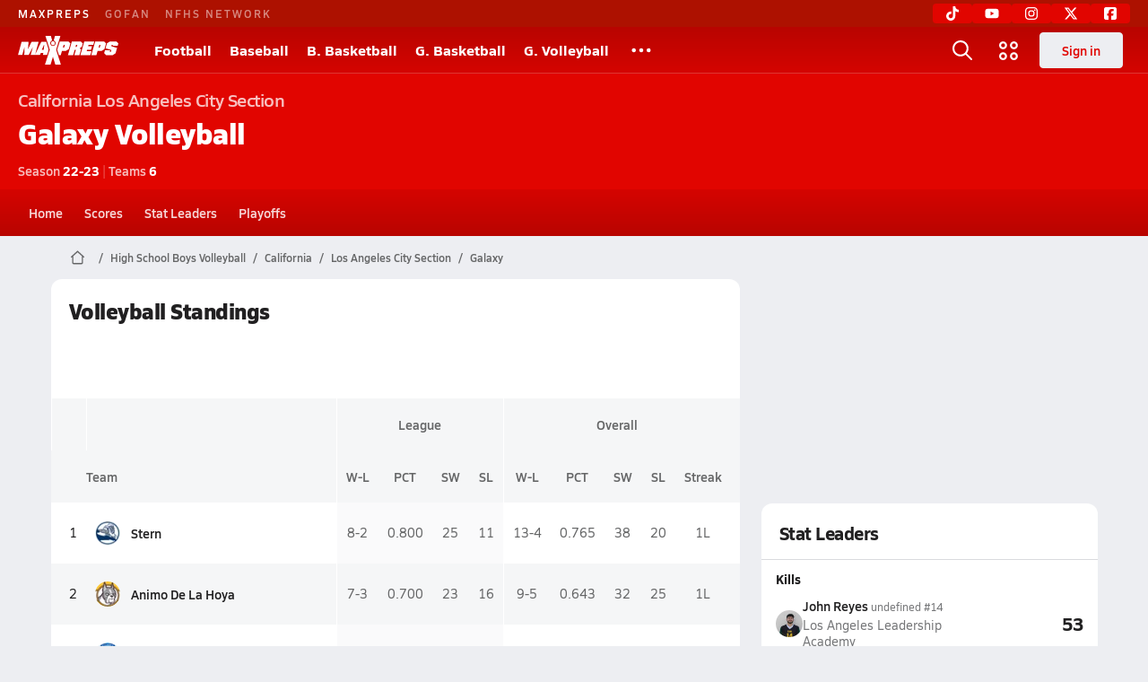

--- FILE ---
content_type: text/html; charset=utf-8
request_url: https://www.maxpreps.com/ca/volleyball/boys/22-23/league/galaxy/?leagueid=825951ae-c6a5-411f-bd86-2a6a0a55c76e
body_size: 26580
content:
<!DOCTYPE html><html lang="en"><head><meta charSet="utf-8" data-next-head=""/><meta name="viewport" content="width=device-width, initial-scale=1" data-next-head=""/><script src="https://c.amazon-adsystem.com/aax2/apstag.js" async=""></script><script src="https://securepubads.g.doubleclick.net/tag/js/gpt.js" async=""></script><meta name="robots" content="max-image-preview:large" data-next-head=""/><meta name="requestContext" content="{&quot;deviceType&quot;:&quot;desktop&quot;,&quot;appType&quot;:0}" data-next-head=""/><meta name="targeting" content="{&quot;hierarchy&quot;:&quot;league/league-home/league-home&quot;,&quot;tracking&quot;:&quot;league/league-home/league-home&quot;,&quot;section&quot;:&quot;league&quot;,&quot;pagetype&quot;:&quot;league_home&quot;,&quot;state&quot;:&quot;ca&quot;,&quot;activity&quot;:&quot;volleyball&quot;,&quot;gnd&quot;:&quot;boys&quot;,&quot;areDisplayAdsEnabled&quot;:true,&quot;env&quot;:&quot;prod&quot;}" data-next-head=""/><link rel="canonical" href="https://www.maxpreps.com/ca/volleyball/boys/22-23/league/galaxy/?leagueid=825951ae-c6a5-411f-bd86-2a6a0a55c76e" data-next-head=""/><title data-next-head="">Galaxy League Boys Volleyball Standings.</title><meta name="description" content="Galaxy League (California) Boys Volleyball Standings. View Galaxy League&#x27;s standings for the 22-23 season." data-next-head=""/><link rel="preconnect" href="https://asset.maxpreps.io" crossorigin="anonymous"/><link rel="preconnect" href="https://asset.maxpreps.io"/><link rel="preconnect" href="https://image.maxpreps.io"/><link rel="icon" sizes="180x180" href="https://asset.maxpreps.io/includes/images/icons/xman-white-background-180x180.png"/><link rel="preload" href="https://asset.maxpreps.io/includes/font/siro_regular_macroman/siro-regular-webfont.woff2" as="font" type="font/woff2" crossorigin=""/><link rel="preload" href="https://asset.maxpreps.io/includes/font/siro_semibold_macroman/siro-semibold-webfont.woff2" as="font" type="font/woff2" crossorigin=""/><link rel="preload" href="https://asset.maxpreps.io/includes/font/siro_bold_macroman/siro-bold-webfont.woff2" as="font" type="font/woff2" crossorigin=""/><link rel="preload" href="https://asset.maxpreps.io/includes/font/siro_extrabold_macroman/siro-extrabold-webfont.woff2" as="font" type="font/woff2" crossorigin=""/><style>@font-face{font-family: Siro;src:url(https://asset.maxpreps.io/includes/font/siro_regular_macroman/siro-regular-webfont.woff2) format('woff2'),url(https://asset.maxpreps.io/includes/font/siro_regular_macroman/siro-regular-webfont.woff) format('woff');font-weight:100 499;font-style:normal;font-display:swap;}
@font-face{font-family: Siro;src:url(https://asset.maxpreps.io/includes/font/siro_semibold_macroman/siro-semibold-webfont.woff2) format('woff2'),url(https://asset.maxpreps.io/includes/font/siro_semibold_macroman/siro-semibold-webfont.woff) format('woff');font-weight:500 599;font-style:normal;font-display:swap;}
@font-face{font-family: Siro;src:url(https://asset.maxpreps.io/includes/font/siro_bold_macroman/siro-bold-webfont.woff2) format('woff2'),url(https://asset.maxpreps.io/includes/font/siro_bold_macroman/siro-bold-webfont.woff) format('woff');font-weight:600 799;font-style:normal;font-display:swap;}
@font-face{font-family: Siro;src:url(https://asset.maxpreps.io/includes/font/siro_extrabold_macroman/siro-extrabold-webfont.woff2) format('woff2'),url(https://asset.maxpreps.io/includes/font/siro_extrabold_macroman/siro-extrabold-webfont.woff) format('woff');font-weight:800 900;font-style:normal;font-display:swap;}</style><style id="static-normalize-style">/*! modern-normalize v2.0.0 | MIT License | https://github.com/sindresorhus/modern-normalize */progress,sub,sup{vertical-align:baseline}*,::after,::before{box-sizing:border-box}html{font-family:system-ui,'Segoe UI',Roboto,Helvetica,Arial,sans-serif,'Apple Color Emoji','Segoe UI Emoji';line-height:1.15;-webkit-text-size-adjust:100%;-moz-tab-size:4;tab-size:4}body{margin:0}hr{height:0;color:inherit}abbr[title]{text-decoration:underline dotted}b,strong{font-weight:bolder}code,kbd,pre,samp{font-family:ui-monospace,SFMono-Regular,Consolas,'Liberation Mono',Menlo,monospace;font-size:1em}small{font-size:80%}sub,sup{font-size:75%;line-height:0;position:relative}sub{bottom:-.25em}sup{top:-.5em}table{text-indent:0;border-color:inherit}button,input,optgroup,select,textarea{font-family:inherit;font-size:100%;line-height:1.15;margin:0}button,select{text-transform:none}[type=button],[type=reset],[type=submit],button{-webkit-appearance:button}::-moz-focus-inner{border-style:none;padding:0}:-moz-focusring{outline:ButtonText dotted 1px}:-moz-ui-invalid{box-shadow:none}legend{padding:0}::-webkit-inner-spin-button,::-webkit-outer-spin-button{height:auto}[type=search]{-webkit-appearance:textfield;outline-offset:-2px}::-webkit-search-decoration{-webkit-appearance:none}::-webkit-file-upload-button{-webkit-appearance:button;font:inherit}summary{display:list-item}</style><style id="static-fa-style">.fa-layers,.svg-inline--fa{vertical-align:-.125em;width:var(--fa-width,1.25em);height:1em}.fa-li,.svg-inline--fa.fa-li{inset-inline-start:calc(-1 * var(--fa-li-width,2em))}.fa-layers,.fa-li{text-align:center}.fa-inverse,.fa-layers-counter{color:var(--fa-inverse,#fff)}:host,:root{--fa-font-solid:normal 900 1em/1 "Font Awesome 7 Free";--fa-font-regular:normal 400 1em/1 "Font Awesome 7 Free";--fa-font-light:normal 300 1em/1 "Font Awesome 7 Pro";--fa-font-thin:normal 100 1em/1 "Font Awesome 7 Pro";--fa-font-duotone:normal 900 1em/1 "Font Awesome 7 Duotone";--fa-font-duotone-regular:normal 400 1em/1 "Font Awesome 7 Duotone";--fa-font-duotone-light:normal 300 1em/1 "Font Awesome 7 Duotone";--fa-font-duotone-thin:normal 100 1em/1 "Font Awesome 7 Duotone";--fa-font-brands:normal 400 1em/1 "Font Awesome 7 Brands";--fa-font-sharp-solid:normal 900 1em/1 "Font Awesome 7 Sharp";--fa-font-sharp-regular:normal 400 1em/1 "Font Awesome 7 Sharp";--fa-font-sharp-light:normal 300 1em/1 "Font Awesome 7 Sharp";--fa-font-sharp-thin:normal 100 1em/1 "Font Awesome 7 Sharp";--fa-font-sharp-duotone-solid:normal 900 1em/1 "Font Awesome 7 Sharp Duotone";--fa-font-sharp-duotone-regular:normal 400 1em/1 "Font Awesome 7 Sharp Duotone";--fa-font-sharp-duotone-light:normal 300 1em/1 "Font Awesome 7 Sharp Duotone";--fa-font-sharp-duotone-thin:normal 100 1em/1 "Font Awesome 7 Sharp Duotone";--fa-font-slab-regular:normal 400 1em/1 "Font Awesome 7 Slab";--fa-font-slab-press-regular:normal 400 1em/1 "Font Awesome 7 Slab Press";--fa-font-whiteboard-semibold:normal 600 1em/1 "Font Awesome 7 Whiteboard";--fa-font-thumbprint-light:normal 300 1em/1 "Font Awesome 7 Thumbprint";--fa-font-notdog-solid:normal 900 1em/1 "Font Awesome 7 Notdog";--fa-font-notdog-duo-solid:normal 900 1em/1 "Font Awesome 7 Notdog Duo";--fa-font-etch-solid:normal 900 1em/1 "Font Awesome 7 Etch";--fa-font-jelly-regular:normal 400 1em/1 "Font Awesome 7 Jelly";--fa-font-jelly-fill-regular:normal 400 1em/1 "Font Awesome 7 Jelly Fill";--fa-font-jelly-duo-regular:normal 400 1em/1 "Font Awesome 7 Jelly Duo";--fa-font-chisel-regular:normal 400 1em/1 "Font Awesome 7 Chisel"}.svg-inline--fa{box-sizing:content-box;display:var(--fa-display,inline-block);overflow:visible}.fa-layers,.fa-stack{display:inline-block}.svg-inline--fa.fa-2xs{vertical-align:.1em}.svg-inline--fa.fa-xs{vertical-align:0}.svg-inline--fa.fa-sm{vertical-align:-.0714285714em}.svg-inline--fa.fa-lg{vertical-align:-.2em}.svg-inline--fa.fa-xl{vertical-align:-.25em}.svg-inline--fa.fa-2xl{vertical-align:-.3125em}.fa-pull-left,.fa-pull-start,.svg-inline--fa .fa-pull-start,.svg-inline--fa.fa-pull-left{float:inline-start;margin-inline-end:var(--fa-pull-margin,.3em)}.fa-pull-end,.fa-pull-right,.svg-inline--fa .fa-pull-end,.svg-inline--fa.fa-pull-right{float:inline-end;margin-inline-start:var(--fa-pull-margin,.3em)}.svg-inline--fa.fa-li{width:var(--fa-li-width,2em);inset-block-start:0.25em}.fa-layers-counter,.fa-layers-text{display:inline-block;position:absolute;text-align:center}.fa-layers,.fa-ul>li{position:relative}.fa-layers .svg-inline--fa{inset:0;margin:auto;position:absolute;transform-origin:center center}.fa-layers-text{left:50%;top:50%;transform:translate(-50%,-50%);transform-origin:center center}.fa-layers-counter{background-color:var(--fa-counter-background-color,#ff253a);border-radius:var(--fa-counter-border-radius,1em);box-sizing:border-box;line-height:var(--fa-counter-line-height, 1);max-width:var(--fa-counter-max-width,5em);min-width:var(--fa-counter-min-width,1.5em);overflow:hidden;padding:var(--fa-counter-padding,.25em .5em);right:var(--fa-right,0);text-overflow:ellipsis;top:var(--fa-top,0);transform:scale(var(--fa-counter-scale,.25));transform-origin:top right}.fa-layers-bottom-right{bottom:var(--fa-bottom,0);right:var(--fa-right,0);top:auto;transform:scale(var(--fa-layers-scale,.25));transform-origin:bottom right}.fa-layers-bottom-left,.fa-layers-top-right{transform:scale(var(--fa-layers-scale,.25))}.fa-layers-bottom-left{bottom:var(--fa-bottom,0);left:var(--fa-left,0);right:auto;top:auto;transform-origin:bottom left}.fa-layers-top-right{top:var(--fa-top,0);right:var(--fa-right,0);transform-origin:top right}.fa-layers-top-left{left:var(--fa-left,0);right:auto;top:var(--fa-top,0);transform:scale(var(--fa-layers-scale,.25));transform-origin:top left}.fa-1x{font-size:1em}.fa-2x{font-size:2em}.fa-3x{font-size:3em}.fa-4x{font-size:4em}.fa-5x{font-size:5em}.fa-6x{font-size:6em}.fa-7x{font-size:7em}.fa-8x{font-size:8em}.fa-9x{font-size:9em}.fa-10x{font-size:10em}.fa-2xs{font-size:calc(10 / 16 * 1em);line-height:calc(1 / 10 * 1em);vertical-align:calc((6 / 10 - .375) * 1em)}.fa-xs{font-size:calc(12 / 16 * 1em);line-height:calc(1 / 12 * 1em);vertical-align:calc((6 / 12 - .375) * 1em)}.fa-sm{font-size:calc(14 / 16 * 1em);line-height:calc(1 / 14 * 1em);vertical-align:calc((6 / 14 - .375) * 1em)}.fa-lg{font-size:calc(20 / 16 * 1em);line-height:calc(1 / 20 * 1em);vertical-align:calc((6 / 20 - .375) * 1em)}.fa-xl{font-size:calc(24 / 16 * 1em);line-height:calc(1 / 24 * 1em);vertical-align:calc((6 / 24 - .375) * 1em)}.fa-2xl{font-size:calc(32 / 16 * 1em);line-height:calc(1 / 32 * 1em);vertical-align:calc((6 / 32 - .375) * 1em)}.fa-width-auto{--fa-width:auto}.fa-fw,.fa-width-fixed{--fa-width:1.25em}.fa-ul{list-style-type:none;margin-inline-start:var(--fa-li-margin,2.5em);padding-inline-start:0}.fa-li{position:absolute;width:var(--fa-li-width,2em);line-height:inherit}.fa-border{border-color:var(--fa-border-color,#eee);border-radius:var(--fa-border-radius,.1em);border-style:var(--fa-border-style,solid);border-width:var(--fa-border-width,.0625em);box-sizing:var(--fa-border-box-sizing,content-box);padding:var(--fa-border-padding,.1875em .25em)}.fa-spin{animation-name:fa-spin;animation-delay:var(--fa-animation-delay, 0s);animation-direction:var(--fa-animation-direction,normal);animation-duration:var(--fa-animation-duration, 2s);animation-iteration-count:var(--fa-animation-iteration-count,infinite);animation-timing-function:var(--fa-animation-timing,linear)}@media (prefers-reduced-motion:reduce){.fa-spin{animation:none!important;transition:none!important}}@keyframes fa-spin{0%{transform:rotate(0)}100%{transform:rotate(360deg)}}.fa-rotate-90{transform:rotate(90deg)}.fa-rotate-180{transform:rotate(180deg)}.fa-rotate-270{transform:rotate(270deg)}.fa-flip-horizontal{transform:scale(-1,1)}.fa-flip-vertical{transform:scale(1,-1)}.fa-flip-both,.fa-flip-horizontal.fa-flip-vertical{transform:scale(-1,-1)}.fa-rotate-by{transform:rotate(var(--fa-rotate-angle,0))}.svg-inline--fa .fa-primary{fill:var(--fa-primary-color,currentColor);opacity:var(--fa-primary-opacity, 1)}.svg-inline--fa .fa-secondary,.svg-inline--fa.fa-swap-opacity .fa-primary{opacity:var(--fa-secondary-opacity, .4)}.svg-inline--fa .fa-secondary{fill:var(--fa-secondary-color,currentColor)}.svg-inline--fa.fa-swap-opacity .fa-secondary{opacity:var(--fa-primary-opacity, 1)}.svg-inline--fa mask .fa-primary,.svg-inline--fa mask .fa-secondary{fill:black}.svg-inline--fa.fa-inverse{fill:var(--fa-inverse,#fff)}.fa-stack{height:2em;line-height:2em;position:relative;vertical-align:middle;width:2.5em}.svg-inline--fa.fa-stack-1x{--fa-width:1.25em;height:1em;width:var(--fa-width)}.svg-inline--fa.fa-stack-2x{--fa-width:2.5em;height:2em;width:var(--fa-width)}.fa-stack-1x,.fa-stack-2x{inset:0;margin:auto;position:absolute;z-index:var(--fa-stack-z-index,auto)}</style><style id="static-mp-style">*{margin:0;padding:0;border:0;font:inherit;vertical-align:baseline}html{scroll-behavior:smooth}article,aside,details,figcaption,figure,footer,header,hgroup,menu,nav,section{display:block}body{font-family:Siro,Arial,Helvetica,sans-serif!important;font-variant:normal;font-size:14px;}ol,ul{list-style:none}blockquote,q{quotes:none}blockquote::after,blockquote::before,q::after,q::before{content:'';content:none}table{border-collapse:collapse;border-spacing:0}button{cursor:pointer}a{text-decoration:none}#onetrust-consent-sdk{pointer-events:initial;}.sr-only{position:absolute;width:1px;height:1px;padding:0;margin:-1px;overflow:hidden;clip:rect(0,0,0,0);white-space:nowrap;border-width:0}</style><style id="dynamic-mp-style"> :root { --font-weight-regular:400;--font-weight-semibold:500;--font-weight-bold:700;--font-weight-heavy:800;--line-height-none:1;--line-height-normal:1.3;--line-height-comfy:1.6;--spacing-25:4px;--spacing-50:8px;--spacing-75:12px;--spacing-100:16px;--spacing-125:20px;--spacing-150:24px;--spacing-200:32px;--spacing-250:40px;--spacing-300:48px;--spacing-400:64px;--spacing-600:96px;--spacing-800:128px; accent-color:#E10500; } .heading_500_xbold {font-size:80px;line-height:var(--line-height-normal);font-weight:var(--font-weight-heavy); letter-spacing: -0.03rem; }.heading_300_xbold {font-size:48px;line-height:var(--line-height-normal);font-weight:var(--font-weight-heavy); letter-spacing: -0.03rem; }.heading_200_xbold {font-size:32px;line-height:var(--line-height-normal);font-weight:var(--font-weight-heavy); letter-spacing: -0.03rem; }.heading_150_xbold {font-size:24px;line-height:var(--line-height-normal);font-weight:var(--font-weight-heavy); letter-spacing: -0.03rem; }.heading_125_bold {font-size:20px;line-height:var(--line-height-normal);font-weight:var(--font-weight-bold); letter-spacing: -0.03rem; }.heading_100_bold {font-size:16px;line-height:var(--line-height-normal);font-weight:var(--font-weight-bold); }.heading_90_bold {font-size:14px;line-height:var(--line-height-normal);font-weight:var(--font-weight-bold); }.heading_75_bold {font-size:12px;line-height:var(--line-height-normal);font-weight:var(--font-weight-bold); }.heading_125_semibold {font-size:20px;line-height:var(--line-height-normal);font-weight:var(--font-weight-semibold); letter-spacing: -0.03rem; }.heading_100_semibold {font-size:16px;line-height:var(--line-height-normal);font-weight:var(--font-weight-semibold); }.heading_90_semibold {font-size:14px;line-height:var(--line-height-normal);font-weight:var(--font-weight-semibold); }.heading_75_semibold {font-size:12px;line-height:var(--line-height-normal);font-weight:var(--font-weight-semibold); }.body_110_reg {font-size:18px;line-height:var(--line-height-comfy);font-weight:var(--font-weight-regular); }.body_100_reg {font-size:16px;line-height:var(--line-height-comfy);font-weight:var(--font-weight-regular); }.body_90_reg {font-size:14px;line-height:var(--line-height-comfy);font-weight:var(--font-weight-regular); }.action_100_semibold {font-size:16px;line-height:var(--line-height-normal);font-weight:var(--font-weight-semibold); }.action_90_semibold {font-size:14px;line-height:var(--line-height-normal);font-weight:var(--font-weight-semibold); }.action_75_semibold {font-size:12px;line-height:var(--line-height-normal);font-weight:var(--font-weight-semibold); }.detail_125_reg {font-size:20px;line-height:var(--line-height-normal);font-weight:var(--font-weight-regular); letter-spacing: -0.03rem; }.detail_100_reg {font-size:16px;line-height:var(--line-height-normal);font-weight:var(--font-weight-regular); }.detail_90_reg {font-size:14px;line-height:var(--line-height-normal);font-weight:var(--font-weight-regular); }.detail_75_reg {font-size:12px;line-height:var(--line-height-normal);font-weight:var(--font-weight-regular); }.detail_125_bold {font-size:20px;line-height:var(--line-height-normal);font-weight:var(--font-weight-bold); letter-spacing: -0.03rem; }.detail_100_bold {font-size:16px;line-height:var(--line-height-normal);font-weight:var(--font-weight-bold); }.detail_90_bold {font-size:14px;line-height:var(--line-height-normal);font-weight:var(--font-weight-bold); }.detail_75_bold {font-size:12px;line-height:var(--line-height-normal);font-weight:var(--font-weight-bold); } .card-padding { padding: var(--spacing-125); } .card-padding-x { padding: 0 var(--spacing-125); } .card-margin-y { margin: var(--spacing-100) 0; } body { color: #212021; background-color: #EDEEF2; font-weight:var(--font-weight-regular); line-height:var(--line-height-normal); }</style><link href="https://01.cdn.mediatradecraft.com/maxpreps/main/main.css" rel="stylesheet"/><script id="tealium-init-script">
  var utag_data = utag_data || {};
  utag_data.pageUrl = window.location.href;
</script><noscript data-n-css=""></noscript><script defer="" noModule="" src="https://asset.maxpreps.io/_next/static/chunks/polyfills-42372ed130431b0a.js"></script><script defer="" src="https://asset.maxpreps.io/_next/static/chunks/3522-f854a2a5e360f7fb.js"></script><script defer="" src="https://asset.maxpreps.io/_next/static/chunks/1669.03eb8cdb82fb7ec7.js"></script><script defer="" src="https://asset.maxpreps.io/_next/static/chunks/6053.aac67dbd197a9929.js"></script><script defer="" src="https://asset.maxpreps.io/_next/static/chunks/3643.7b580506656c145f.js"></script><script defer="" src="https://asset.maxpreps.io/_next/static/chunks/4849.081d2d1b554e7f5e.js"></script><script defer="" src="https://asset.maxpreps.io/_next/static/chunks/5462.95288de28d1519b3.js"></script><script defer="" src="https://asset.maxpreps.io/_next/static/chunks/1791.215fcbdcc0e2dc23.js"></script><script src="https://asset.maxpreps.io/_next/static/chunks/webpack-8bd3b81411ee3ad6.js" defer=""></script><script src="https://asset.maxpreps.io/_next/static/chunks/framework-069670ff8b1597ab.js" defer=""></script><script src="https://asset.maxpreps.io/_next/static/chunks/main-e0b419e2e97bf82b.js" defer=""></script><script src="https://asset.maxpreps.io/_next/static/chunks/pages/_app-b0417b6a7504acef.js" defer=""></script><script src="https://asset.maxpreps.io/_next/static/chunks/1061-9f7a84abb7c76014.js" defer=""></script><script src="https://asset.maxpreps.io/_next/static/chunks/7914-ad66daa1809b238a.js" defer=""></script><script src="https://asset.maxpreps.io/_next/static/chunks/1460-73d504fbe84769d8.js" defer=""></script><script src="https://asset.maxpreps.io/_next/static/chunks/4587-9c3709a0470b8965.js" defer=""></script><script src="https://asset.maxpreps.io/_next/static/chunks/586-c138a7f4a10a92ad.js" defer=""></script><script src="https://asset.maxpreps.io/_next/static/chunks/5436-3ffde779fd4fc1ae.js" defer=""></script><script src="https://asset.maxpreps.io/_next/static/chunks/1767-3cb855acf52171d6.js" defer=""></script><script src="https://asset.maxpreps.io/_next/static/chunks/5209-1e3d8a0e752c1f15.js" defer=""></script><script src="https://asset.maxpreps.io/_next/static/chunks/7918-6c652c41874fd565.js" defer=""></script><script src="https://asset.maxpreps.io/_next/static/chunks/3640-51873bcaf11faa23.js" defer=""></script><script src="https://asset.maxpreps.io/_next/static/chunks/8733-1410a7b23cb2b1d3.js" defer=""></script><script src="https://asset.maxpreps.io/_next/static/chunks/3211-697b11c6997fc7bc.js" defer=""></script><script src="https://asset.maxpreps.io/_next/static/chunks/2540-1f7e86ebc2b6a92b.js" defer=""></script><script src="https://asset.maxpreps.io/_next/static/chunks/pages/concordia/league-a4606c38120cde1c.js" defer=""></script><script src="https://asset.maxpreps.io/_next/static/1769192072/_buildManifest.js" defer=""></script><script src="https://asset.maxpreps.io/_next/static/1769192072/_ssgManifest.js" defer=""></script><style data-styled="" data-styled-version="6.1.19">.kPDlSk{padding-top:var(--spacing-125);color:#212021;}/*!sc*/
.kPDlSk .query-container{container-type:inline-size;z-index:1;position:relative;}/*!sc*/
.kPDlSk .top,.kPDlSk .bottom{display:flex;align-items:center;gap:var(--spacing-50);}/*!sc*/
.kPDlSk .bottom{margin-top:var(--spacing-50);justify-content:space-between;}/*!sc*/
.kPDlSk .title{display:inline-block;}/*!sc*/
.kPDlSk h1{font-size:24px;line-height:var(--line-height-normal);font-weight:var(--font-weight-heavy);letter-spacing:-0.03rem;}/*!sc*/
@container (inline-size >= 768px){.kPDlSk h1{font-size:32px;line-height:var(--line-height-normal);font-weight:var(--font-weight-heavy);letter-spacing:-0.03rem;}}/*!sc*/
.kPDlSk h2{font-size:20px;line-height:var(--line-height-normal);font-weight:var(--font-weight-bold);letter-spacing:-0.03rem;}/*!sc*/
@container (inline-size >= 768px){.kPDlSk h2{font-size:24px;line-height:var(--line-height-normal);font-weight:var(--font-weight-heavy);letter-spacing:-0.03rem;}}/*!sc*/
.kPDlSk .sub-title{margin-top:var(--spacing-50);color:#656667;font-size:14px;line-height:var(--line-height-normal);font-weight:var(--font-weight-regular);}/*!sc*/
.kPDlSk .top-right{margin-left:auto;padding-left:var(--spacing-100);}/*!sc*/
.flOeOL{padding-top:var(--spacing-125);color:#212021;border-bottom:1px solid #D9DBDE;padding-bottom:16px;}/*!sc*/
.flOeOL .query-container{container-type:inline-size;z-index:1;position:relative;}/*!sc*/
.flOeOL .top,.flOeOL .bottom{display:flex;align-items:center;gap:var(--spacing-50);}/*!sc*/
.flOeOL .bottom{margin-top:var(--spacing-50);justify-content:space-between;}/*!sc*/
.flOeOL .title{display:inline-block;}/*!sc*/
.flOeOL h1{font-size:24px;line-height:var(--line-height-normal);font-weight:var(--font-weight-heavy);letter-spacing:-0.03rem;}/*!sc*/
@container (inline-size >= 768px){.flOeOL h1{font-size:32px;line-height:var(--line-height-normal);font-weight:var(--font-weight-heavy);letter-spacing:-0.03rem;}}/*!sc*/
.flOeOL h2{font-size:20px;line-height:var(--line-height-normal);font-weight:var(--font-weight-bold);letter-spacing:-0.03rem;}/*!sc*/
@container (inline-size >= 768px){.flOeOL h2{font-size:24px;line-height:var(--line-height-normal);font-weight:var(--font-weight-heavy);letter-spacing:-0.03rem;}}/*!sc*/
.flOeOL .sub-title{margin-top:var(--spacing-50);color:#656667;font-size:14px;line-height:var(--line-height-normal);font-weight:var(--font-weight-regular);}/*!sc*/
.flOeOL .top-right{margin-left:auto;padding-left:var(--spacing-100);}/*!sc*/
data-styled.g1[id="sc-bdf29f4-0"]{content:"kPDlSk,flOeOL,"}/*!sc*/
.irUwch{width:100%;border-radius:12px;background-color:#FFFFFF;color:#212021;container-name:card;}/*!sc*/
.iWqCjj{width:100%;border-radius:12px;background-color:#FFFFFF;color:#212021;container-name:card;container-type:inline-size;}/*!sc*/
data-styled.g2[id="sc-d7523cc7-0"]{content:"irUwch,iWqCjj,"}/*!sc*/
.gIXOLo{display:flex;justify-content:center;min-height:50px;margin:var(--spacing-50) 0;}/*!sc*/
@container (inline-size >= 768px){.gIXOLo{margin:var(--spacing-100) 0;}}/*!sc*/
.idmAia{display:flex;justify-content:center;min-height:250px;min-width:300px;margin:var(--spacing-50) 0;}/*!sc*/
@container (inline-size >= 768px){.idmAia{margin:var(--spacing-100) 0;}}/*!sc*/
.eYivQL{display:flex;justify-content:center;margin:var(--spacing-50) 0;}/*!sc*/
@container (inline-size >= 768px){.eYivQL{margin:var(--spacing-100) 0;}}/*!sc*/
data-styled.g3[id="sc-b77c7e06-0"]{content:"gIXOLo,idmAia,eYivQL,"}/*!sc*/
:root{--themeNavLight:#E10500;}/*!sc*/
data-styled.g4[id="sc-global-giBVFz1"]{content:"sc-global-giBVFz1,"}/*!sc*/
.gafThl{display:inline-flex;width:16px;height:16px;}/*!sc*/
.gafThl .icon-placeholder,.gafThl .x-mi{width:16px;height:16px;}/*!sc*/
.klEezt{display:inline-flex;}/*!sc*/
.gNWEjt{display:inline-flex;width:24px;height:24px;}/*!sc*/
.gNWEjt .icon-placeholder,.gNWEjt .x-mi{width:24px;height:24px;}/*!sc*/
.gXuzkV{display:inline-flex;width:22px;height:22px;}/*!sc*/
.gXuzkV .icon-placeholder,.gXuzkV .x-mi{width:22px;height:22px;}/*!sc*/
.jfqlWx{display:inline-flex;width:12px;height:12px;}/*!sc*/
.jfqlWx .icon-placeholder,.jfqlWx .x-mi{width:12px;height:12px;}/*!sc*/
data-styled.g6[id="sc-50941e4e-0"]{content:"gafThl,klEezt,gNWEjt,gXuzkV,jfqlWx,"}/*!sc*/
.gJYGCG{appearance:none;cursor:pointer;}/*!sc*/
data-styled.g7[id="sc-e3226096-0"]{content:"gJYGCG,"}/*!sc*/
.hlDeFQ{appearance:none;background-color:transparent;cursor:pointer;color:var(--data-color);}/*!sc*/
.hlDeFQ:hover{color:var(--data-hover-color);}/*!sc*/
.hlDeFQ:active{color:#A6A9AD;}/*!sc*/
.ljRkqy{appearance:none;background-color:transparent;cursor:pointer;color:var(--data-color);}/*!sc*/
.ljRkqy:hover{color:var(--data-hover-color);text-decoration:underline;}/*!sc*/
.ljRkqy:active{color:#A6A9AD;}/*!sc*/
data-styled.g8[id="sc-63c3c392-0"]{content:"hlDeFQ,ljRkqy,"}/*!sc*/
.cAEaZy{appearance:none;background-color:transparent;cursor:pointer;color:var(--data-color);}/*!sc*/
.cAEaZy:hover{color:var(--data-hover-color);}/*!sc*/
.cAEaZy:active{color:#A6A9AD;}/*!sc*/
.gXTzQI{appearance:none;background-color:transparent;cursor:pointer;color:var(--data-color);text-decoration:underline;}/*!sc*/
.gXTzQI:hover{color:var(--data-hover-color);}/*!sc*/
.gXTzQI:active{color:#A6A9AD;}/*!sc*/
.ctOOgc{appearance:none;background-color:transparent;cursor:pointer;color:var(--data-color);}/*!sc*/
.ctOOgc:hover{color:var(--data-hover-color);text-decoration:underline;}/*!sc*/
.ctOOgc:active{color:#A6A9AD;}/*!sc*/
data-styled.g10[id="sc-63c3c392-2"]{content:"cAEaZy,gXTzQI,ctOOgc,"}/*!sc*/
.bEAjst{font-size:12px;line-height:var(--line-height-normal);font-weight:var(--font-weight-semibold);display:flex;align-items:stretch;justify-content:center;margin:8px 0 0;min-height:32px;}/*!sc*/
.bEAjst .mobile-portal{position:relative;}/*!sc*/
data-styled.g12[id="sc-8097d908-1"]{content:"bEAjst,"}/*!sc*/
.ggUtfm{margin:0 auto;display:flex;align-items:stretch;flex-flow:row nowrap;overflow:auto;width:100%;z-index:1;position:relative;}/*!sc*/
@media (min-width: 1280px){.ggUtfm{max-width:1155px;}}/*!sc*/
.ggUtfm>li{display:flex;align-items:center;}/*!sc*/
.ggUtfm>li::before{content:'/';color:#656667;}/*!sc*/
.ggUtfm>li:first-child::before{content:'';}/*!sc*/
.ggUtfm a,.ggUtfm span{padding:0 8px;color:#656667;white-space:nowrap;display:flex;align-items:center;line-height:32px;}/*!sc*/
.ggUtfm .x-mi{display:block;height:32px;}/*!sc*/
data-styled.g13[id="sc-8097d908-2"]{content:"ggUtfm,"}/*!sc*/
.bbnnmO{display:flex;justify-content:center;row-gap:var(--spacing-50);flex-wrap:wrap;color:#FFFFFF;white-space:nowrap;text-transform:uppercase;font-size:14px;line-height:var(--line-height-normal);font-weight:var(--font-weight-semibold);}/*!sc*/
.bbnnmO::after,.bbnnmO::before{content:'';width:100%;order:1;display:block;}/*!sc*/
.bbnnmO .item:nth-child(2n)::before{content:'|';margin:0 var(--spacing-50);}/*!sc*/
.bbnnmO .item:nth-child(n + 3){order:1;}/*!sc*/
.bbnnmO .item:nth-child(n + 5){order:2;}/*!sc*/
.bbnnmO .item.full-row{flex:0 0 100%;}/*!sc*/
.bbnnmO .item.full-row::before{content:'';margin:0;}/*!sc*/
@media only screen and (min-width:1120px){.bbnnmO::before{content:none;}.bbnnmO .item:nth-child(n){order:initial;flex:initial;}.bbnnmO .item:nth-child(n)::before{content:'';margin:0;}.bbnnmO .item:nth-child(n + 2)::before{content:'|';margin:0 var(--spacing-50);}}/*!sc*/
data-styled.g15[id="sc-8efd2304-0"]{content:"bbnnmO,"}/*!sc*/
.kdrrYu{content-visibility:auto;contain-intrinsic-size:clamp(400px, calc(100vh - 100px), 540px);position:relative;padding:72px 50px 50px 50px;height:clamp(400px, calc(100vh - 100px), 540px);box-sizing:border-box;background:var(--themeNavLight,#E10500);display:flex;justify-content:space-between;align-items:center;flex-flow:column nowrap;text-align:center;color:#FFFFFF;}/*!sc*/
.kdrrYu a{color:#FFFFFF;text-decoration:none;}/*!sc*/
.kdrrYu a:hover{color:#FFFFFF;opacity:0.6;}/*!sc*/
.kdrrYu .legalese{-webkit-font-smoothing:antialiased;font-size:12px;line-height:var(--line-height-normal);font-weight:var(--font-weight-regular);}/*!sc*/
.kdrrYu .legalese .copyright{color:#FFFFFF;margin:0 0 8px;}/*!sc*/
.kdrrYu .mp-logo>img{width:175px;height:50px;display:block;}/*!sc*/
.kdrrYu .mp-logo>img:hover{opacity:0.6;}/*!sc*/
.kdrrYu .play-on-logo{display:inline-block;width:150px;height:54px;margin-left:-26px;}/*!sc*/
.kdrrYu .social{display:flex;gap:20px;justify-content:center;flex-wrap:nowrap;color:#FFFFFF;}/*!sc*/
@media only screen and (min-width:480px){.kdrrYu .social{gap:40px;}.kdrrYu .social>a span,.kdrrYu .social>a svg{width:32px;height:32px;}}/*!sc*/
data-styled.g16[id="sc-8efd2304-1"]{content:"kdrrYu,"}/*!sc*/
.hJMwVl{position:relative;}/*!sc*/
.hJMwVl.hide{display:none;}/*!sc*/
@media (max-width:768px) and (orientation:landscape){.hJMwVl.sticky-disabled-on-mobile-landscape{position:relative!important;}}/*!sc*/
data-styled.g17[id="sc-2ee61eea-0"]{content:"hJMwVl,"}/*!sc*/
.SWIvx{font-size:14px;line-height:var(--line-height-normal);font-weight:var(--font-weight-semibold);display:inline-flex;align-items:center;justify-content:center;gap:var(--spacing-50);border-radius:8px;white-space:nowrap;height:32px;width:unset;padding:0 var(--spacing-75);font-size:14px;line-height:var(--line-height-normal);font-weight:var(--font-weight-semibold);color:#212021;background-color:#EDEEF2;border:1px solid #EDEEF2;}/*!sc*/
.SWIvx:is(:hover,:focus){color:#212021;background-color:#D9DBDE;border-color:#D9DBDE;}/*!sc*/
.SWIvx:is(.disabled,:disabled){pointer-events:none;cursor:not-allowed;}/*!sc*/
data-styled.g19[id="sc-a5c4254-0"]{content:"SWIvx,"}/*!sc*/
#nprogress{pointer-events:none;}/*!sc*/
#nprogress .bar{position:fixed;z-index:1031;top:0;left:0;right:0;height:3px;background:#004ACE;}/*!sc*/
#nprogress .peg{display:block;position:absolute;right:0px;width:100px;height:100%;box-shadow:0 0 10px #004ACE,0 0 5px #004ACE;opacity:1;transform:rotate(3deg) translate(0px,-4px);}/*!sc*/
#nprogress .spinner{display:block;position:fixed;z-index:1031;top:15px;right:15px;}/*!sc*/
#nprogress .spinner-icon{width:18px;height:18px;box-sizing:border-box;border:solid 2px transparent;border-top-color:#004ACE;border-left-color:#004ACE;border-radius:50%;animation:nprogress-spinner 400ms linear infinite;}/*!sc*/
.nprogress-custom-parent{overflow:hidden;position:relative;}/*!sc*/
.nprogress-custom-parent #nprogress .spinner,.nprogress-custom-parent #nprogress .bar{position:absolute;}/*!sc*/
@keyframes nprogress-spinner{0%{transform:rotate(0deg);}100%{transform:rotate(360deg);}}/*!sc*/
data-styled.g20[id="sc-global-fPTlvi1"]{content:"sc-global-fPTlvi1,"}/*!sc*/
.SBVau{width:100%;margin:8px 0;display:grid;justify-content:center;gap:24px;grid-template-columns:100%;}/*!sc*/
.SBVau .footer-ad-container .sc-b77c7e06-0{margin-top:0;}/*!sc*/
@media (min-width: 768px){.SBVau{grid-template-columns:768px;}}/*!sc*/
@media (min-width: 1280px){.SBVau{grid-template-columns:768px 375px;}}/*!sc*/
data-styled.g21[id="sc-7c1d330c-0"]{content:"SBVau,"}/*!sc*/
.epHkPk{display:flex;flex-direction:column;justify-content:flex-start;align-items:center;background-color:#EDEEF2;}/*!sc*/
data-styled.g22[id="sc-7c1d330c-1"]{content:"epHkPk,"}/*!sc*/
.hoGJQD{font-size:14px;line-height:var(--line-height-comfy);font-weight:var(--font-weight-regular);width:100%;border-radius:0 0 12px 12px;padding:16px 16px 24px 16px;border-top:1px solid #D9DBDE;}/*!sc*/
@media (min-width: 768px){.hoGJQD{padding:16px 24px 24px;}}/*!sc*/
data-styled.g52[id="sc-9c7ff491-0"]{content:"hoGJQD,"}/*!sc*/
.bCnnmz{margin-left:auto;display:flex;align-items:stretch;}/*!sc*/
data-styled.g60[id="sc-49b7d96b-0"]{content:"bCnnmz,"}/*!sc*/
.judhBq{display:flex;align-items:center;gap:10px;margin:0 0 0 10px;}/*!sc*/
data-styled.g61[id="sc-49b7d96b-1"]{content:"judhBq,"}/*!sc*/
.dSbQiK{min-width:52px;position:relative;display:flex;align-items:center;justify-content:center;}/*!sc*/
.dSbQiK>button,.dSbQiK>a{display:flex;align-items:center;justify-content:center;height:52px;width:100%;padding:0 10px;white-space:nowrap;color:#FFFFFF;background:transparent;}/*!sc*/
.dSbQiK>div{display:none;}/*!sc*/
.dSbQiK:hover{background-color:rgba(0,0,0,.1);}/*!sc*/
.dSbQiK:hover>div{display:initial;}/*!sc*/
.dSbQiK .notification{position:absolute;top:var(--spacing-50);right:var(--spacing-50);}/*!sc*/
.dSbQiK .notification .flash{opacity:1;animation:flashAnimation 2s infinite;animation-delay:0.8s;}/*!sc*/
@keyframes flashAnimation{0%,49.9%,100%{opacity:1;}50%,99.9%{opacity:0;}}/*!sc*/
data-styled.g62[id="sc-49b7d96b-2"]{content:"dSbQiK,"}/*!sc*/
.fCrTqT{display:flex;align-items:center;margin:0 var(--spacing-50);}/*!sc*/
.fCrTqT .sc-a5c4254-0{height:40px;border-radius:4px;padding:0 var(--spacing-150);}/*!sc*/
.fCrTqT .sc-a5c4254-0.sign-in,.fCrTqT .sc-a5c4254-0.claim:hover{color:#E10500;}/*!sc*/
data-styled.g63[id="sc-49b7d96b-3"]{content:"fCrTqT,"}/*!sc*/
.Ja-DEb{position:relative;display:flex;align-items:center;width:100%;height:52px;color:#FFFFFF;}/*!sc*/
@media (min-width: 1024px){.Ja-DEb{padding-right:var(--spacing-125);}}/*!sc*/
.Ja-DEb .logo{margin:0 var(--spacing-100);}/*!sc*/
.Ja-DEb .logo>span{display:flex;}/*!sc*/
.Ja-DEb .logo svg{width:90px;height:auto;aspect-ratio:119/34;}/*!sc*/
@media (min-width: 1024px){.Ja-DEb .logo{margin:0 var(--spacing-125);}.Ja-DEb .logo svg{width:112px;}}/*!sc*/
.Ja-DEb::before,.Ja-DEb::after{content:'';position:absolute;z-index:-1;bottom:0;left:0;right:0;}/*!sc*/
.Ja-DEb::before{top:0;background:#E10500 linear-gradient( to bottom,rgba(0,0,0,0.1825) 0%,rgba(0,0,0,0.055) 100% );}/*!sc*/
.Ja-DEb::after{border-bottom:1px solid rgba(255,255,255,.2);}/*!sc*/
.Ja-DEb:has(.sc-49b7d96b-2:hover) .sc-49b7d96b-2>button,.Ja-DEb:has(.sc-49b7d96b-2:hover) .sc-49b7d96b-2>a,.Ja-DEb:has(.sc-49b7d96b-2:hover) .sc-49b7d96b-2 svg{color:rgba(255,255,255,.85);stroke:rgba(255,255,255,.85);}/*!sc*/
.Ja-DEb:has(.sc-49b7d96b-2:hover) .sc-49b7d96b-2:hover>button,.Ja-DEb:has(.sc-49b7d96b-2:hover) .sc-49b7d96b-2:hover>a,.Ja-DEb:has(.sc-49b7d96b-2:hover) .sc-49b7d96b-2:hover svg{color:#FFFFFF;stroke:#FFFFFF;}/*!sc*/
data-styled.g64[id="sc-49b7d96b-4"]{content:"Ja-DEb,"}/*!sc*/
.ijWYIS{cursor:initial;position:absolute;z-index:100;top:100%;color:#212021;background-color:#FFFFFF;border:#E10500;border-radius:12px;box-shadow:0 23px 73px -12px rgba(0,0,0,.4);padding:8px 0;left:-20px;}/*!sc*/
.ijWYIS[data-direction='right']{right:-10px;left:auto;}/*!sc*/
.ijWYIS>.x-mi-wrapper{position:absolute;bottom:100%;height:16px;pointer-events:none;left:25px;}/*!sc*/
.ijWYIS[data-direction='right']>.x-mi-wrapper{left:auto;right:30px;}/*!sc*/
data-styled.g65[id="sc-e492bb03-0"]{content:"ijWYIS,"}/*!sc*/
.fIrDyf{display:block;border-radius:4px;width:65px;height:65px;}/*!sc*/
.ktfipD{display:block;border-radius:50%;width:28px;height:28px;}/*!sc*/
.kolaWP{display:block;border-radius:50%;width:30px;height:30px;}/*!sc*/
data-styled.g66[id="sc-f45e36aa-0"]{content:"fIrDyf,ktfipD,kolaWP,"}/*!sc*/
.fPaOoJ{padding:0 20px;text-align:left;min-width:324px;}/*!sc*/
.fPaOoJ>li:not(:last-child){border-bottom:1px solid #D9DBDE;}/*!sc*/
.fPaOoJ>li >a{padding:16px 0;display:grid;grid-template-columns:min-content auto;grid-gap:16px;}/*!sc*/
.fPaOoJ>li >a:not(:hover) div+p{color:#656667;}/*!sc*/
data-styled.g67[id="sc-9bfabda6-0"]{content:"fPaOoJ,"}/*!sc*/
.iKDzCD{text-transform:uppercase;letter-spacing:1.15px;color:#656667;text-align:left;padding:8px 20px;}/*!sc*/
data-styled.g68[id="sc-9bfabda6-1"]{content:"iKDzCD,"}/*!sc*/
.hiCZAN>li>a{display:block;padding:8px 10px;margin:0 10px;white-space:nowrap;}/*!sc*/
.hiCZAN>li>a:hover{background-color:#E10500;color:#FFFFFF;border-radius:8px;margin:0 10px;}/*!sc*/
.hiCZAN>li.header{padding:var(--spacing-50) var(--spacing-125);}/*!sc*/
data-styled.g70[id="sc-56d4c3fa-0"]{content:"hiCZAN,"}/*!sc*/
.dcftnp>header{display:flex;justify-content:space-between;padding:8px 20px 16px 20px;white-space:nowrap;}/*!sc*/
.dcftnp>header h3{color:#656667;}/*!sc*/
.dcftnp>header .all-sports{margin-left:24px;}/*!sc*/
.dcftnp>.lists{display:grid;grid-template-columns:50% 50%;}/*!sc*/
.dcftnp ul:first-child{border-right:1px solid #D9DBDE;}/*!sc*/
data-styled.g71[id="sc-f9ad640f-0"]{content:"dcftnp,"}/*!sc*/
.cKGhgT{display:none;align-items:center;justify-content:space-between;height:30px;padding:var(--spacing-25) var(--spacing-125);background-color:#AD1100;color:#FFFFFF;}/*!sc*/
@media (min-width: 1024px){.cKGhgT{display:flex;}}/*!sc*/
.cKGhgT .network{display:flex;letter-spacing:2px;}/*!sc*/
.cKGhgT .network li{margin-right:var(--spacing-100);}/*!sc*/
.cKGhgT .network li a:hover{color:#FFFFFF;}/*!sc*/
.cKGhgT .social{display:flex;gap:var(--spacing-25);}/*!sc*/
.cKGhgT .social>li>a{display:flex;align-items:center;justify-content:center;height:22px;width:44px;}/*!sc*/
.cKGhgT .social a{background-color:#E10500;border-radius:var(--spacing-25);}/*!sc*/
.cKGhgT .social a:hover{opacity:0.9;}/*!sc*/
data-styled.g73[id="sc-4ce285c4-0"]{content:"cKGhgT,"}/*!sc*/
.gcEIow{position:relative;background-color:#E10500;}/*!sc*/
.gcEIow .gradient{pointer-events:none;position:absolute;top:0;bottom:0;left:0;right:0;background:linear-gradient( 180deg,rgba(0,0,0,0.055) 0%,rgba(0,0,0,0.1825) 100% );}/*!sc*/
.stuck .gcEIow{box-shadow:0 var(--spacing-50) var(--spacing-50) 0 rgba(0,0,0,.1);}/*!sc*/
.gcEIow .container{height:50px;max-width:1440px;margin-left:var(--spacing-100);display:grid;grid-template-columns:min-content auto;white-space:nowrap;overflow-x:auto;overflow-y:visible;scrollbar-width:none;}/*!sc*/
@media (min-width: 1024px){.gcEIow .container{margin-left:var(--spacing-125);height:52px;}}/*!sc*/
.gcEIow .container::-webkit-scrollbar{display:none;}/*!sc*/
.gcEIow .links{display:flex;height:100%;}/*!sc*/
.gcEIow .links>li{height:100%;}/*!sc*/
.gcEIow .links>li>div{height:100%;display:flex;flex-flow:column;flex-wrap:nowrap;}/*!sc*/
.gcEIow .links>li>div>div:first-child{flex:1 1 100%;}/*!sc*/
.gcEIow .links .link{height:100%;display:flex;align-items:center;cursor:pointer;position:relative;color:rgba(255,255,255,.85);background:none;padding:0 var(--spacing-75);font-size:14px;line-height:var(--line-height-normal);font-weight:var(--font-weight-semibold);}/*!sc*/
.gcEIow .links .link .x-mi{margin-left:6px;}/*!sc*/
.gcEIow .links>li:is(.active,:hover) .link{color:#FFFFFF;}/*!sc*/
.gcEIow .links>li:hover .link{color:#FFFFFF;}/*!sc*/
.gcEIow .links>li .link::after{content:'';position:absolute;left:0;bottom:0;height:4px;width:100%;}/*!sc*/
.gcEIow .links>li:is(.active,.link) .link::after{background-color:#FFFFFF;}/*!sc*/
.gcEIow .left-content{position:relative;display:flex;align-items:center;margin-right:var(--spacing-50);}/*!sc*/
.gcEIow .shadow{position:absolute;background:linear-gradient( 90deg,rgba(255,255,255,0) 0%,rgba(0,0,0,.2) 100% );top:0;right:0;height:100%;width:25px;z-index:1;pointer-events:none;}/*!sc*/
@media (min-width: 768px){.gcEIow .shadow{display:none;}}/*!sc*/
.gcEIow .shadow.shadow-left{background:linear-gradient( 90deg,rgba(0,0,0,.2) 0%,rgba(255,255,255,0) 100% );left:0;right:auto;}/*!sc*/
data-styled.g89[id="sc-65d3933b-0"]{content:"gcEIow,"}/*!sc*/
.MOELA{font-size:16px;line-height:var(--line-height-normal);font-weight:var(--font-weight-semibold);background-color:inherit;color:#212021;display:flex;align-items:center;justify-content:center;width:100%;padding:var(--spacing-100) 0;border-radius:0 0 12px 12px;border-top:1px solid #D9DBDE;}/*!sc*/
.MOELA:hover{color:#656667;text-decoration:underline;}/*!sc*/
.MOELA .x-mi{margin-top:2px;margin-left:2px;}/*!sc*/
data-styled.g202[id="sc-6c2b9bfd-0"]{content:"MOELA,"}/*!sc*/
.cYLNnp{display:flex;flex-direction:column;gap:var(--spacing-50);}/*!sc*/
.cYLNnp >.sc-b77c7e06-0{margin:0;}/*!sc*/
@media (min-width: 768px){.cYLNnp{gap:var(--spacing-50);}}/*!sc*/
@media (min-width: 1280px){.cYLNnp{gap:var(--spacing-100);}.cYLNnp >.sc-b77c7e06-0{margin:0;}}/*!sc*/
data-styled.g210[id="sc-51fdaa7e-0"]{content:"cYLNnp,"}/*!sc*/
.bgSJtR{overflow:hidden;position:relative;}/*!sc*/
.bgSJtR.horizontal{overflow-x:auto;overflow-y:hidden;}/*!sc*/
.bgSJtR.vertical{overflow-x:hidden;overflow-y:auto;}/*!sc*/
.bgSJtR.both{overflow:auto;}/*!sc*/
data-styled.g237[id="sc-700edb5f-0"]{content:"bgSJtR,"}/*!sc*/
.hxGqhE{pointer-events:none;position:sticky;z-index:1;display:none width:var(--spacing-100);height:100%;position:absolute;top:0;right:0;background:linear-gradient(
    to right,
    rgba(255, 255, 255, 0) 0%,
    rgba(0,0,0,.1) 100%
  );}/*!sc*/
.lnFuIc{pointer-events:none;position:sticky;z-index:1;display:none width:var(--spacing-100);height:100%;position:absolute;top:0;left:0;background:linear-gradient(
    to left,
    rgba(255, 255, 255, 0) 0%,
    rgba(0,0,0,.1) 100%
  );}/*!sc*/
data-styled.g238[id="sc-af02f04a-0"]{content:"hxGqhE,lnFuIc,"}/*!sc*/
.bjosoP{max-width:100%;position:relative;}/*!sc*/
data-styled.g239[id="sc-8bf9554-0"]{content:"bjosoP,"}/*!sc*/
.giogDN{max-width:100%;width:100%;}/*!sc*/
data-styled.g257[id="sc-4de0d573-0"]{content:"giogDN,"}/*!sc*/
.duCAhv{width:100%;white-space:nowrap;text-align:center;padding:0 20px;}/*!sc*/
.duCAhv>tbody>tr{width:100%;background-color:#FFFFFF;font-size:14px;line-height:var(--line-height-normal);font-weight:var(--font-weight-regular);}/*!sc*/
.duCAhv>tbody>tr:not(:last-child){border-bottom:1px solid #D9DBDE;}/*!sc*/
.duCAhv>tbody>tr.highlight{background-color:#F5F6F7;}/*!sc*/
.duCAhv>tbody>tr.highlight-deleted{background-color:#FFF7F7;}/*!sc*/
.duCAhv>tbody>tr>td,.duCAhv>tbody>tr>th{padding:20px 10px;vertical-align:middle;}/*!sc*/
.duCAhv>tbody>tr>td:first-child,.duCAhv>tbody>tr>th:first-child{padding-left:20px;}/*!sc*/
.duCAhv>tbody>tr>td:last-child,.duCAhv>tbody>tr>th:last-child{padding-right:20px;}/*!sc*/
.duCAhv>thead>tr{color:#757678;border-bottom:1px solid #D9DBDE;font-size:14px;line-height:var(--line-height-normal);font-weight:var(--font-weight-bold);}/*!sc*/
.duCAhv>thead>tr>td,.duCAhv>thead>tr>th{padding:20px 10px;vertical-align:middle;}/*!sc*/
.duCAhv>thead>tr>td:first-child,.duCAhv>thead>tr>th:first-child{padding-left:20px;}/*!sc*/
.duCAhv>thead>tr>td:last-child,.duCAhv>thead>tr>th:last-child{padding-right:20px;}/*!sc*/
.duCAhv>tfoot>tr>td,.duCAhv>tfoot>tr>th{vertical-align:middle;}/*!sc*/
data-styled.g264[id="sc-17b7c3fb-0"]{content:"duCAhv,"}/*!sc*/
.jNzpbH{color:#757678;padding:12px 20px 0 20px;text-align:center;font-size:12px;line-height:var(--line-height-normal);font-weight:var(--font-weight-regular);}/*!sc*/
@media (min-width: 768px){.jNzpbH{padding-top:16px;font-size:14px;line-height:var(--line-height-normal);font-weight:var(--font-weight-regular);}}/*!sc*/
.jNzpbH .emphasize{font-weight:700;}/*!sc*/
data-styled.g332[id="sc-dca355a6-0"]{content:"jNzpbH,"}/*!sc*/
.jYRVEh .card-padding{padding:0 var(--spacing-100);}/*!sc*/
.jYRVEh .player-info{display:flex;flex-direction:column;}/*!sc*/
.jYRVEh .stat-list{border-bottom:1px solid #D9DBDE;padding:var(--spacing-75) 0;}/*!sc*/
.jYRVEh .stat-list:last-child{border-bottom:none;}/*!sc*/
.jYRVEh .stat-header{color:#212021;}/*!sc*/
.jYRVEh .stat-header:hover{color:#656667;}/*!sc*/
.jYRVEh .stat-header:hover .stat-name{text-decoration:underline;color:#656667;}/*!sc*/
.jYRVEh .stat-header:hover .value{text-decoration:none;color:#656667;}/*!sc*/
.jYRVEh h4{display:flex;align-items:center;justify-content:space-between;padding-bottom:var(--spacing-25);color:#212021;}/*!sc*/
.jYRVEh h5{display:flex;justify-content:space-between;color:#757678;}/*!sc*/
.jYRVEh li{display:flex;justify-content:space-between;align-items:center;}/*!sc*/
.jYRVEh li a{padding:8px 0;width:100%;display:flex;gap:var(--spacing-75);grid-template-columns:20px 30px 1fr auto;align-items:center;}/*!sc*/
.jYRVEh li a:hover .name .contextual-url{color:#212021;text-decoration:underline;}/*!sc*/
.jYRVEh .name{width:100%;white-space:nowrap;}/*!sc*/
.jYRVEh .school-name{margin-top:var(--spacing-25);}/*!sc*/
.jYRVEh .year-jersey{font-size:12px;line-height:var(--line-height-normal);font-weight:var(--font-weight-regular);}/*!sc*/
.jYRVEh .value{text-align:right;margin-left:auto;flex-shrink:0;color:#212021;}/*!sc*/
.jYRVEh .sub-title,.jYRVEh .season,.jYRVEh .school-name,.jYRVEh .year-jersey{color:#757678;}/*!sc*/
.jYRVEh .stat-name{color:#212021;}/*!sc*/
data-styled.g372[id="sc-fbb3cb3c-0"]{content:"jYRVEh,"}/*!sc*/
.hfiNVG{background-color:#E10500;color:#FFFFFF;padding:0 var(--spacing-125);}/*!sc*/
.hfiNVG .superText{font-size:12px;line-height:var(--line-height-normal);font-weight:var(--font-weight-semibold);color:rgba(255,255,255,.75);padding-top:var(--spacing-100);}/*!sc*/
@media (min-width: 375px){.hfiNVG .superText{font-size:14px;line-height:var(--line-height-normal);font-weight:var(--font-weight-semibold);}}/*!sc*/
@media (min-width: 768px){.hfiNVG .superText{font-size:20px;line-height:var(--line-height-normal);font-weight:var(--font-weight-semibold);letter-spacing:-0.03rem;}}/*!sc*/
.hfiNVG .text{font-size:20px;line-height:var(--line-height-normal);font-weight:var(--font-weight-bold);letter-spacing:-0.03rem;padding-top:var(--spacing-25);padding-bottom:var(--spacing-50);}/*!sc*/
@media (min-width: 768px){.hfiNVG .text{font-size:32px;line-height:var(--line-height-normal);font-weight:var(--font-weight-heavy);letter-spacing:-0.03rem;}}/*!sc*/
.hfiNVG .subText{font-size:12px;line-height:var(--line-height-normal);font-weight:var(--font-weight-semibold);padding-top:var(--spacing-25);padding-bottom:var(--spacing-75);}/*!sc*/
@media (min-width: 768px){.hfiNVG .subText{font-size:14px;line-height:var(--line-height-normal);font-weight:var(--font-weight-bold);}}/*!sc*/
.hfiNVG .staticElements{font-size:12px;line-height:var(--line-height-normal);font-weight:var(--font-weight-regular);color:rgba(255,255,255,.75);}/*!sc*/
@media (min-width: 768px){.hfiNVG .staticElements{font-size:14px;line-height:var(--line-height-normal);font-weight:var(--font-weight-semibold);}}/*!sc*/
.hfiNVG .divider{height:100%;width:1px;color:rgba(255,255,255,.2);}/*!sc*/
data-styled.g373[id="sc-b62b9dac-0"]{content:"hfiNVG,"}/*!sc*/
.kJgrtb{display:flex;flex-direction:column;justify-content:center;align-items:center;font-size:16px;line-height:var(--line-height-comfy);font-weight:var(--font-weight-regular);}/*!sc*/
data-styled.g374[id="sc-c5ab7941-0"]{content:"kJgrtb,"}/*!sc*/
.lnFtoD{margin-top:var(--spacing-125);font-size:14px;line-height:var(--line-height-normal);font-weight:var(--font-weight-regular);color:#656667;text-align:center;}/*!sc*/
data-styled.g376[id="sc-c5ab7941-2"]{content:"lnFtoD,"}/*!sc*/
.czfvRa{size:100%;padding:0;border:0;}/*!sc*/
.czfvRa .table-container>*{border-bottom:1px solid #EDEEF2;}/*!sc*/
.czfvRa table{border-collapse:separate;border-spacing:0;padding:0;}/*!sc*/
.czfvRa table th,.czfvRa table td{border:none;outline:none;}/*!sc*/
.czfvRa table tbody tr{border:none;}/*!sc*/
.czfvRa table th{padding:var(--spacing-75),var(--spacing-50),var(--spacing-25);background-color:#F5F6F7;font-size:14px;line-height:var(--line-height-normal);font-weight:var(--font-weight-semibold);color:#656667;}/*!sc*/
.czfvRa table tbody tr:nth-child(even){background-color:#F5F6F7;}/*!sc*/
.czfvRa table tbody tr.followed-schools{background-color:#F5F8FF;}/*!sc*/
.czfvRa table tbody tr.followed-schools .league-col{background-color:#F5F8FF;}/*!sc*/
.czfvRa .league-col,.czfvRa .team,.czfvRa .overall-col{width:100%;font-size:14px;line-height:var(--line-height-normal);font-weight:var(--font-weight-regular);color:#656667;}/*!sc*/
.czfvRa tbody tr:nth-child(odd) .league-col{background-color:rgba(245,246,247,.5);}/*!sc*/
.czfvRa tbody tr:nth-child(even) .league-col{background-color:#F5F6F7;}/*!sc*/
.czfvRa .col-border,.czfvRa td,.czfvRa .league-overall-header th{border-left:1px solid #FFFFFF;}/*!sc*/
.czfvRa .team{text-align:left;padding:var(--spacing-100),var(--spacing-50),var(--spacing-100),var(--spacing-125);font-size:14px;line-height:var(--line-height-normal);font-weight:var(--font-weight-semibold);}/*!sc*/
.czfvRa .school-name{font-size:14px;line-height:var(--line-height-normal);font-weight:var(--font-weight-semibold);margin-left:var(--spacing-75);}/*!sc*/
.czfvRa .school-link{color:#212021;}/*!sc*/
.czfvRa .school-link:hover{color:#656667;text-decoration:underline;}/*!sc*/
.czfvRa .school-details{display:flex;align-items:center;}/*!sc*/
.czfvRa .card-inc-ad-unit{margin:0;size:100%;padding-bottom:var(--spacing-100);}/*!sc*/
.czfvRa .sc-9c7ff491-0{text-align:center;color:#757678;padding:0 0 var(--spacing-100) 0;}/*!sc*/
.czfvRa .non-core-sports-info{text-align:left;font-size:14px;line-height:var(--line-height-comfy);font-weight:var(--font-weight-regular);padding:var(--spacing-100) var(--spacing-125);}/*!sc*/
.czfvRa .last-update{border-top:1px solid #D9DBDE;font-size:font-size:12px;line-height:var(--line-height-normal);font-weight:var(--font-weight-regular);padding:var(--spacing-100) 0 var(--spacing-50);}/*!sc*/
.czfvRa .support-link{color:#212021;text-decoration:underline;}/*!sc*/
.czfvRa .pagination{padding:var(--spacing-125) var(--spacing-100);}/*!sc*/
data-styled.g377[id="sc-db9e47c-0"]{content:"czfvRa,"}/*!sc*/
</style></head><body><link rel="preconnect" href="https://cdn.cookielaw.org" crossorigin="anonymous"/><div id="__next"><div class="sc-2ee61eea-0 hJMwVl  mp-h"><div class="sc-4ce285c4-0 cKGhgT"><ul class="network action_75_semibold"><li><a style="--data-color:#FFFFFF;--data-hover-color:#656667" class="sc-63c3c392-2 cAEaZy" href="/">MAXPREPS</a></li><li><a href="https://www.gofan.co/?utm_medium=referral&amp;utm_source=maxpreps&amp;utm_campaign=global_header&amp;utm_content=unattributed" target="_blank" rel="noopener noreferrer" style="--data-color:#FFFFFF7F;--data-hover-color:#656667" class="sc-63c3c392-0 hlDeFQ">GOFAN</a></li><li><a href="https://www.nfhsnetwork.com/?utm_medium=referral&amp;utm_source=maxpreps&amp;utm_campaign=global_header&amp;utm_content=unattributed" target="_blank" rel="noopener noreferrer" style="--data-color:#FFFFFF7F;--data-hover-color:#656667" class="sc-63c3c392-0 hlDeFQ">NFHS NETWORK</a></li></ul><ul class="social action_75_semibold"><li><a href="https://www.tiktok.com/@maxpreps" target="_blank" rel="noopener noreferrer nofollow" style="--data-color:#212021;--data-hover-color:#656667" class="sc-63c3c392-0 hlDeFQ"><span class="sc-50941e4e-0 gafThl x-mi-wrapper "><svg color="#FFFFFF" data-prefix="fab" data-icon="tiktok" class="svg-inline--fa fa-tiktok sc-b48771d9-0 x-mi fa-fw" role="img" viewBox="0 0 448 512" aria-hidden="true"><path fill="currentColor" d="M448.5 209.9c-44 .1-87-13.6-122.8-39.2l0 178.7c0 33.1-10.1 65.4-29 92.6s-45.6 48-76.6 59.6-64.8 13.5-96.9 5.3-60.9-25.9-82.7-50.8-35.3-56-39-88.9 2.9-66.1 18.6-95.2 40-52.7 69.6-67.7 62.9-20.5 95.7-16l0 89.9c-15-4.7-31.1-4.6-46 .4s-27.9 14.6-37 27.3-14 28.1-13.9 43.9 5.2 31 14.5 43.7 22.4 22.1 37.4 26.9 31.1 4.8 46-.1 28-14.4 37.2-27.1 14.2-28.1 14.2-43.8l0-349.4 88 0c-.1 7.4 .6 14.9 1.9 22.2 3.1 16.3 9.4 31.9 18.7 45.7s21.3 25.6 35.2 34.6c19.9 13.1 43.2 20.1 67 20.1l0 87.4z"></path></svg></span></a></li><li><a href="https://www.youtube.com/user/Maxprepssports" target="_blank" rel="noopener noreferrer nofollow" style="--data-color:#212021;--data-hover-color:#656667" class="sc-63c3c392-0 hlDeFQ"><span class="sc-50941e4e-0 gafThl x-mi-wrapper "><svg color="#FFFFFF" data-prefix="fab" data-icon="youtube" class="svg-inline--fa fa-youtube sc-b48771d9-0 x-mi fa-fw" role="img" viewBox="0 0 576 512" aria-hidden="true"><path fill="currentColor" d="M549.7 124.1C543.5 100.4 524.9 81.8 501.4 75.5 458.9 64 288.1 64 288.1 64S117.3 64 74.7 75.5C51.2 81.8 32.7 100.4 26.4 124.1 15 167 15 256.4 15 256.4s0 89.4 11.4 132.3c6.3 23.6 24.8 41.5 48.3 47.8 42.6 11.5 213.4 11.5 213.4 11.5s170.8 0 213.4-11.5c23.5-6.3 42-24.2 48.3-47.8 11.4-42.9 11.4-132.3 11.4-132.3s0-89.4-11.4-132.3zM232.2 337.6l0-162.4 142.7 81.2-142.7 81.2z"></path></svg></span></a></li><li><a href="https://www.instagram.com/maxpreps/?hl=en" target="_blank" rel="noopener noreferrer nofollow" style="--data-color:#212021;--data-hover-color:#656667" class="sc-63c3c392-0 hlDeFQ"><span class="sc-50941e4e-0 gafThl x-mi-wrapper "><svg color="#FFFFFF" data-prefix="fab" data-icon="instagram" class="svg-inline--fa fa-instagram sc-b48771d9-0 x-mi fa-fw" role="img" viewBox="0 0 448 512" aria-hidden="true"><path fill="currentColor" d="M224.3 141a115 115 0 1 0 -.6 230 115 115 0 1 0 .6-230zm-.6 40.4a74.6 74.6 0 1 1 .6 149.2 74.6 74.6 0 1 1 -.6-149.2zm93.4-45.1a26.8 26.8 0 1 1 53.6 0 26.8 26.8 0 1 1 -53.6 0zm129.7 27.2c-1.7-35.9-9.9-67.7-36.2-93.9-26.2-26.2-58-34.4-93.9-36.2-37-2.1-147.9-2.1-184.9 0-35.8 1.7-67.6 9.9-93.9 36.1s-34.4 58-36.2 93.9c-2.1 37-2.1 147.9 0 184.9 1.7 35.9 9.9 67.7 36.2 93.9s58 34.4 93.9 36.2c37 2.1 147.9 2.1 184.9 0 35.9-1.7 67.7-9.9 93.9-36.2 26.2-26.2 34.4-58 36.2-93.9 2.1-37 2.1-147.8 0-184.8zM399 388c-7.8 19.6-22.9 34.7-42.6 42.6-29.5 11.7-99.5 9-132.1 9s-102.7 2.6-132.1-9c-19.6-7.8-34.7-22.9-42.6-42.6-11.7-29.5-9-99.5-9-132.1s-2.6-102.7 9-132.1c7.8-19.6 22.9-34.7 42.6-42.6 29.5-11.7 99.5-9 132.1-9s102.7-2.6 132.1 9c19.6 7.8 34.7 22.9 42.6 42.6 11.7 29.5 9 99.5 9 132.1s2.7 102.7-9 132.1z"></path></svg></span></a></li><li><a href="https://twitter.com/MaxPreps" target="_blank" rel="noopener noreferrer nofollow" style="--data-color:#212021;--data-hover-color:#656667" class="sc-63c3c392-0 hlDeFQ"><span class="sc-50941e4e-0 gafThl x-mi-wrapper "><svg color="#FFFFFF" data-prefix="fab" data-icon="x-twitter" class="svg-inline--fa fa-x-twitter sc-b48771d9-0 x-mi fa-fw" role="img" viewBox="0 0 448 512" aria-hidden="true"><path fill="currentColor" d="M357.2 48L427.8 48 273.6 224.2 455 464 313 464 201.7 318.6 74.5 464 3.8 464 168.7 275.5-5.2 48 140.4 48 240.9 180.9 357.2 48zM332.4 421.8l39.1 0-252.4-333.8-42 0 255.3 333.8z"></path></svg></span></a></li><li><a href="https://www.facebook.com/maxpreps/" target="_blank" rel="noopener noreferrer nofollow" style="--data-color:#212021;--data-hover-color:#656667" class="sc-63c3c392-0 hlDeFQ"><span class="sc-50941e4e-0 gafThl x-mi-wrapper "><svg color="#FFFFFF" data-prefix="fab" data-icon="square-facebook" class="svg-inline--fa fa-square-facebook sc-b48771d9-0 x-mi fa-fw" role="img" viewBox="0 0 448 512" aria-hidden="true"><path fill="currentColor" d="M64 32C28.7 32 0 60.7 0 96L0 416c0 35.3 28.7 64 64 64l98.2 0 0-145.8-52.8 0 0-78.2 52.8 0 0-33.7c0-87.1 39.4-127.5 125-127.5 16.2 0 44.2 3.2 55.7 6.4l0 70.8c-6-.6-16.5-1-29.6-1-42 0-58.2 15.9-58.2 57.2l0 27.8 83.6 0-14.4 78.2-69.3 0 0 145.8 129 0c35.3 0 64-28.7 64-64l0-320c0-35.3-28.7-64-64-64L64 32z"></path></svg></span></a></li></ul></div></div><div class="sc-2ee61eea-0 hJMwVl  mp-h sticky"><div class="sc-49b7d96b-4 Ja-DEb"><a class="sc-63c3c392-2 cAEaZy logo" style="--data-color:#212021;--data-hover-color:#656667" href="/"><span class="sc-50941e4e-0 klEezt x-mi-wrapper "><svg width="0" height="0" xmlns="http://www.w3.org/2000/svg" viewBox="0 0 500 140" aria-hidden="true" class="sc-7d55f08f-0 jPkZkz x-mi"><title>MaxPreps Logo</title><path fill-rule="evenodd" clip-rule="evenodd" d="M211.604 0H184.543L178.123 22.362C183.558 24.0824 187.507 29.2634 187.507 35.4022C187.507 42.9444 181.546 49.0529 174.192 49.0529C166.838 49.0529 160.876 42.9362 160.876 35.394C160.876 29.2047 164.893 23.9997 170.398 22.3235L163.922 0H136.78L158.461 67.1942L134.579 140H162.292L174.273 101.938L186.173 140H213.805L190.086 67.3159L211.604 0Z" fill="#FFFFFF"></path><path fill-rule="evenodd" clip-rule="evenodd" d="M164.717 35.662C164.717 41.1956 169.011 45.6814 174.309 45.6814C179.606 45.6814 183.901 41.1956 183.901 35.662C183.901 30.1289 179.606 25.6426 174.309 25.6426C169.011 25.6426 164.717 30.1289 164.717 35.662Z" fill="#FFFFFF"></path><path fill-rule="evenodd" clip-rule="evenodd" d="M496.455 48.5911L499.96 36.299L490.097 27.4227H457.494L443.148 36.2995L436.057 60.2775L465.181 68.8463L462.669 77.4571H456.891L459.134 69.7595H433.367L429.129 84.3045L439.705 94.2955H470.719L485.777 84.904L493.439 58.6355L464.813 50.298L466.623 44.2612H472.41L471.145 48.5911H496.455Z" fill="#FFFFFF"></path><path fill-rule="evenodd" clip-rule="evenodd" d="M407.21 57.2509H401.25L405.132 44.2612H410.878L407.21 57.2509ZM438.693 36.4625L428.729 27.4227H384.53L365.091 94.2955H390.46L396.451 73.6082H415.524L430.502 64.7209L438.693 36.4625Z" fill="#FFFFFF"></path><path fill-rule="evenodd" clip-rule="evenodd" d="M342.378 74.0894L344.186 67.8351H363.643L368.82 50.5155H349.429L351.207 44.2612H375.178L379.83 27.4227H330.192L310.691 94.2955H360.268L366.13 74.0894H342.378Z" fill="#FFFFFF"></path><path fill-rule="evenodd" clip-rule="evenodd" d="M292.655 53.4021H286.537L289.2 44.2612H295.307L292.655 53.4021ZM307.213 60.0672L317.809 53.6383L322.619 36.6997L312.784 27.4227H268.282L248.833 94.2955H274.574L282.319 67.8351H288.454L280.744 94.2955H305.93L314.06 66.3408L307.213 60.0672Z" fill="#FFFFFF"></path><path fill-rule="evenodd" clip-rule="evenodd" d="M229.862 57.1214C229.862 57.1214 223.83 57.2181 223.82 57.2181L227.58 44.2612H233.611L229.862 57.1214ZM261.12 36.4948L251.409 27.4227H208.122L195.288 67.1134L204.329 94.2955H212.888L219.062 73.6082H237.768L252.929 64.8734L261.12 36.4948Z" fill="#FFFFFF"></path><mask id="mask0_4936_934" style="mask-type:alpha" maskUnits="userSpaceOnUse" x="0" y="27" width="153" height="68"><path d="M0 27.4227H152.979V94.2956H0V27.4227Z" fill="white"></path></mask><g mask="url(#mask0_4936_934)"><path fill-rule="evenodd" clip-rule="evenodd" d="M118.99 67.3617L129.152 44.2612H131.081L128.343 67.4036L118.99 67.3617ZM144.421 94.2956L152.979 67.2501L140.504 27.4227H117.097L85.7959 90.2418L103.229 27.4227H68.6508L50.1566 64.5121L53.0765 27.4227H18.6238L-0.000137329 94.2956H21.119L32.673 53.3059L31.6339 94.2956H52.8461L74.7313 53.3059L62.9941 94.2956H109.135L113.753 83.4959L126.174 83.5141L124.737 94.2956H144.421Z" fill="#FFFFFF"></path></g></svg></span></a><ul class="sc-49b7d96b-1 judhBq heading_100_bold"><li class="sc-49b7d96b-2 dSbQiK"><a style="--data-color:#212021;--data-hover-color:#656667" class="sc-63c3c392-2 cAEaZy" href="/football/">Football</a><div data-direction="left" class="sc-e492bb03-0 ijWYIS"><span class="sc-50941e4e-0 gNWEjt x-mi-wrapper "><svg color="#FFFFFF" data-prefix="fas" data-icon="triangle" class="svg-inline--fa fa-triangle sc-b48771d9-0 x-mi fa-fw" role="img" viewBox="0 0 512 512" aria-hidden="true"><path fill="currentColor" d="M291.2 21C284.2 8.1 270.7 0 256 0s-28.2 8.1-35.2 21L4.8 421c-6.7 12.4-6.4 27.4 .8 39.5S25.9 480 40 480l432 0c14.1 0 27.1-7.4 34.4-19.5s7.5-27.1 .8-39.5L291.2 21z"></path></svg></span><ul class="sc-56d4c3fa-0 hiCZAN detail_90_reg"><li><a style="--data-color:#757678;--data-hover-color:#656667" class="sc-63c3c392-2 cAEaZy" href="/football/">Football Home</a></li><li><a style="--data-color:#757678;--data-hover-color:#656667" class="sc-63c3c392-2 cAEaZy" href="/football/schools/">Teams</a></li><li><a style="--data-color:#757678;--data-hover-color:#656667" class="sc-63c3c392-2 cAEaZy" href="/football/athletes/">Players</a></li><li><a style="--data-color:#757678;--data-hover-color:#656667" class="sc-63c3c392-2 cAEaZy" href="/football/#states">States</a></li><li><a href="/list/schedules_scores_redirect.aspx?gendersport=boys%2Cfootball" style="--data-color:#757678;--data-hover-color:#656667" class="sc-63c3c392-0 hlDeFQ">Scores</a></li><li><a style="--data-color:#757678;--data-hover-color:#656667" class="sc-63c3c392-2 cAEaZy" href="/football/rankings/1/">Rankings</a></li><li><a style="--data-color:#757678;--data-hover-color:#656667" class="sc-63c3c392-2 cAEaZy" href="/football/stat-leaders/">Stat leaders</a></li><li><a style="--data-color:#757678;--data-hover-color:#656667" class="sc-63c3c392-2 cAEaZy" href="/photography/browse-galleries/?gendersport=boys%2Cfootball&amp;state=all+states">Photos</a></li><li><a style="--data-color:#757678;--data-hover-color:#656667" class="sc-63c3c392-2 cAEaZy" href="/football/playoffs/">Playoffs</a></li><li><a style="--data-color:#757678;--data-hover-color:#656667" class="sc-63c3c392-2 cAEaZy" href="/video/channel/football/">Videos</a></li><li><a href="/news/1kaTlgLBKUKkzkQPotK9yw/national-high-school-football-record-book.htm" style="--data-color:#757678;--data-hover-color:#656667" class="sc-63c3c392-0 hlDeFQ">Record Book</a></li><li><a style="--data-color:#757678;--data-hover-color:#656667" class="sc-63c3c392-2 cAEaZy" href="/football/game-of-the-week/">Game of the Week</a></li><li><a href="/news/articles_list.aspx?gendersport=boys%2Cfootball" style="--data-color:#757678;--data-hover-color:#656667" class="sc-63c3c392-0 hlDeFQ">News</a></li><li><a href="https://www.nfhsnetwork.com/sports/football?utm_campaign=sport-menu&amp;utm_medium=referral&amp;utm_source=maxpreps&amp;utm_content=fixed" target="_blank" rel="noopener" style="--data-color:#757678;--data-hover-color:#656667" class="sc-63c3c392-0 hlDeFQ">Live Streams<!-- --> <span class="sc-50941e4e-0 klEezt x-mi-wrapper "><svg data-prefix="far" data-icon="arrow-up-right-from-square" class="svg-inline--fa fa-arrow-up-right-from-square sc-b48771d9-0 x-mi fa-fw" role="img" viewBox="0 0 512 512" aria-hidden="true"><path fill="currentColor" d="M288 24c0 13.3 10.7 24 24 24l118.1 0-231 231c-9.4 9.4-9.4 24.6 0 33.9s24.6 9.4 33.9 0l231-231 0 118.1c0 13.3 10.7 24 24 24s24-10.7 24-24l0-176c0-13.3-10.7-24-24-24L312 0c-13.3 0-24 10.7-24 24zM80 96C35.8 96 0 131.8 0 176L0 432c0 44.2 35.8 80 80 80l256 0c44.2 0 80-35.8 80-80l0-88c0-13.3-10.7-24-24-24s-24 10.7-24 24l0 88c0 17.7-14.3 32-32 32L80 464c-17.7 0-32-14.3-32-32l0-256c0-17.7 14.3-32 32-32l88 0c13.3 0 24-10.7 24-24s-10.7-24-24-24L80 96z"></path></svg></span></a></li></ul></div></li><li class="sc-49b7d96b-2 dSbQiK"><a style="--data-color:#212021;--data-hover-color:#656667" class="sc-63c3c392-2 cAEaZy" href="/baseball/">Baseball</a><div data-direction="left" class="sc-e492bb03-0 ijWYIS"><span class="sc-50941e4e-0 gNWEjt x-mi-wrapper "><svg color="#FFFFFF" data-prefix="fas" data-icon="triangle" class="svg-inline--fa fa-triangle sc-b48771d9-0 x-mi fa-fw" role="img" viewBox="0 0 512 512" aria-hidden="true"><path fill="currentColor" d="M291.2 21C284.2 8.1 270.7 0 256 0s-28.2 8.1-35.2 21L4.8 421c-6.7 12.4-6.4 27.4 .8 39.5S25.9 480 40 480l432 0c14.1 0 27.1-7.4 34.4-19.5s7.5-27.1 .8-39.5L291.2 21z"></path></svg></span><ul class="sc-56d4c3fa-0 hiCZAN detail_90_reg"><li><a style="--data-color:#757678;--data-hover-color:#656667" class="sc-63c3c392-2 cAEaZy" href="/baseball/">Baseball Home</a></li><li><a style="--data-color:#757678;--data-hover-color:#656667" class="sc-63c3c392-2 cAEaZy" href="/baseball/schools/">Teams</a></li><li><a style="--data-color:#757678;--data-hover-color:#656667" class="sc-63c3c392-2 cAEaZy" href="/baseball/athletes/">Players</a></li><li><a style="--data-color:#757678;--data-hover-color:#656667" class="sc-63c3c392-2 cAEaZy" href="/baseball/#states">States</a></li><li><a href="/list/schedules_scores_redirect.aspx?gendersport=boys%2Cbaseball" style="--data-color:#757678;--data-hover-color:#656667" class="sc-63c3c392-0 hlDeFQ">Scores</a></li><li><a style="--data-color:#757678;--data-hover-color:#656667" class="sc-63c3c392-2 cAEaZy" href="/baseball/rankings/1/">Rankings</a></li><li><a style="--data-color:#757678;--data-hover-color:#656667" class="sc-63c3c392-2 cAEaZy" href="/baseball/stat-leaders/">Stat leaders</a></li><li><a style="--data-color:#757678;--data-hover-color:#656667" class="sc-63c3c392-2 cAEaZy" href="/photography/browse-galleries/?gendersport=boys%2Cbaseball&amp;state=all+states">Photos</a></li><li><a style="--data-color:#757678;--data-hover-color:#656667" class="sc-63c3c392-2 cAEaZy" href="/baseball/playoffs/">Playoffs</a></li><li><a href="/news/viAlrzyYJUCPhWbwrqfTXA/national-high-school-baseball-record-book.htm" style="--data-color:#757678;--data-hover-color:#656667" class="sc-63c3c392-0 hlDeFQ">Record Book</a></li><li><a href="/news/articles_list.aspx?gendersport=boys%2Cbaseball" style="--data-color:#757678;--data-hover-color:#656667" class="sc-63c3c392-0 hlDeFQ">News</a></li><li><a href="https://www.nfhsnetwork.com/sports/baseball?utm_campaign=sport-menu&amp;utm_medium=referral&amp;utm_source=maxpreps&amp;utm_content=fixed" target="_blank" rel="noopener" style="--data-color:#757678;--data-hover-color:#656667" class="sc-63c3c392-0 hlDeFQ">Live Streams<!-- --> <span class="sc-50941e4e-0 klEezt x-mi-wrapper "><svg data-prefix="far" data-icon="arrow-up-right-from-square" class="svg-inline--fa fa-arrow-up-right-from-square sc-b48771d9-0 x-mi fa-fw" role="img" viewBox="0 0 512 512" aria-hidden="true"><path fill="currentColor" d="M288 24c0 13.3 10.7 24 24 24l118.1 0-231 231c-9.4 9.4-9.4 24.6 0 33.9s24.6 9.4 33.9 0l231-231 0 118.1c0 13.3 10.7 24 24 24s24-10.7 24-24l0-176c0-13.3-10.7-24-24-24L312 0c-13.3 0-24 10.7-24 24zM80 96C35.8 96 0 131.8 0 176L0 432c0 44.2 35.8 80 80 80l256 0c44.2 0 80-35.8 80-80l0-88c0-13.3-10.7-24-24-24s-24 10.7-24 24l0 88c0 17.7-14.3 32-32 32L80 464c-17.7 0-32-14.3-32-32l0-256c0-17.7 14.3-32 32-32l88 0c13.3 0 24-10.7 24-24s-10.7-24-24-24L80 96z"></path></svg></span></a></li></ul></div></li><li class="sc-49b7d96b-2 dSbQiK"><a style="--data-color:#212021;--data-hover-color:#656667" class="sc-63c3c392-2 cAEaZy" href="/basketball/">B. Basketball</a><div data-direction="left" class="sc-e492bb03-0 ijWYIS"><span class="sc-50941e4e-0 gNWEjt x-mi-wrapper "><svg color="#FFFFFF" data-prefix="fas" data-icon="triangle" class="svg-inline--fa fa-triangle sc-b48771d9-0 x-mi fa-fw" role="img" viewBox="0 0 512 512" aria-hidden="true"><path fill="currentColor" d="M291.2 21C284.2 8.1 270.7 0 256 0s-28.2 8.1-35.2 21L4.8 421c-6.7 12.4-6.4 27.4 .8 39.5S25.9 480 40 480l432 0c14.1 0 27.1-7.4 34.4-19.5s7.5-27.1 .8-39.5L291.2 21z"></path></svg></span><ul class="sc-56d4c3fa-0 hiCZAN detail_90_reg"><li><a style="--data-color:#757678;--data-hover-color:#656667" class="sc-63c3c392-2 cAEaZy" href="/basketball/">B. Basketball Home</a></li><li><a style="--data-color:#757678;--data-hover-color:#656667" class="sc-63c3c392-2 cAEaZy" href="/basketball/schools/">Teams</a></li><li><a style="--data-color:#757678;--data-hover-color:#656667" class="sc-63c3c392-2 cAEaZy" href="/basketball/athletes/">Players</a></li><li><a style="--data-color:#757678;--data-hover-color:#656667" class="sc-63c3c392-2 cAEaZy" href="/basketball/#states">States</a></li><li><a href="/list/schedules_scores_redirect.aspx?gendersport=boys%2Cbasketball" style="--data-color:#757678;--data-hover-color:#656667" class="sc-63c3c392-0 hlDeFQ">Scores</a></li><li><a style="--data-color:#757678;--data-hover-color:#656667" class="sc-63c3c392-2 cAEaZy" href="/basketball/rankings/1/">Rankings</a></li><li><a style="--data-color:#757678;--data-hover-color:#656667" class="sc-63c3c392-2 cAEaZy" href="/basketball/stat-leaders/">Stat leaders</a></li><li><a style="--data-color:#757678;--data-hover-color:#656667" class="sc-63c3c392-2 cAEaZy" href="/photography/browse-galleries/?gendersport=boys%2Cbasketball&amp;state=all+states">Photos</a></li><li><a style="--data-color:#757678;--data-hover-color:#656667" class="sc-63c3c392-2 cAEaZy" href="/basketball/playoffs/">Playoffs</a></li><li><a style="--data-color:#757678;--data-hover-color:#656667" class="sc-63c3c392-2 cAEaZy" href="/video/channel/basketball/">Videos</a></li><li><a href="/news/NJXu8aL8DUeoU-eSSSAxvg/national-high-school-basketball-record-book.htm" style="--data-color:#757678;--data-hover-color:#656667" class="sc-63c3c392-0 hlDeFQ">Record Book</a></li><li><a style="--data-color:#757678;--data-hover-color:#656667" class="sc-63c3c392-2 cAEaZy" href="/basketball/game-of-the-week/">Game of the Week</a></li><li><a href="/news/articles_list.aspx?gendersport=boys%2Cbasketball" style="--data-color:#757678;--data-hover-color:#656667" class="sc-63c3c392-0 hlDeFQ">News</a></li><li><a href="https://www.nfhsnetwork.com/sports/basketball?gender=boys&amp;utm_campaign=sport-menu&amp;utm_medium=referral&amp;utm_source=maxpreps&amp;utm_content=fixed" target="_blank" rel="noopener" style="--data-color:#757678;--data-hover-color:#656667" class="sc-63c3c392-0 hlDeFQ">Live Streams<!-- --> <span class="sc-50941e4e-0 klEezt x-mi-wrapper "><svg data-prefix="far" data-icon="arrow-up-right-from-square" class="svg-inline--fa fa-arrow-up-right-from-square sc-b48771d9-0 x-mi fa-fw" role="img" viewBox="0 0 512 512" aria-hidden="true"><path fill="currentColor" d="M288 24c0 13.3 10.7 24 24 24l118.1 0-231 231c-9.4 9.4-9.4 24.6 0 33.9s24.6 9.4 33.9 0l231-231 0 118.1c0 13.3 10.7 24 24 24s24-10.7 24-24l0-176c0-13.3-10.7-24-24-24L312 0c-13.3 0-24 10.7-24 24zM80 96C35.8 96 0 131.8 0 176L0 432c0 44.2 35.8 80 80 80l256 0c44.2 0 80-35.8 80-80l0-88c0-13.3-10.7-24-24-24s-24 10.7-24 24l0 88c0 17.7-14.3 32-32 32L80 464c-17.7 0-32-14.3-32-32l0-256c0-17.7 14.3-32 32-32l88 0c13.3 0 24-10.7 24-24s-10.7-24-24-24L80 96z"></path></svg></span></a></li></ul></div></li><li class="sc-49b7d96b-2 dSbQiK"><a style="--data-color:#212021;--data-hover-color:#656667" class="sc-63c3c392-2 cAEaZy" href="/basketball/girls/">G. Basketball</a><div data-direction="left" class="sc-e492bb03-0 ijWYIS"><span class="sc-50941e4e-0 gNWEjt x-mi-wrapper "><svg color="#FFFFFF" data-prefix="fas" data-icon="triangle" class="svg-inline--fa fa-triangle sc-b48771d9-0 x-mi fa-fw" role="img" viewBox="0 0 512 512" aria-hidden="true"><path fill="currentColor" d="M291.2 21C284.2 8.1 270.7 0 256 0s-28.2 8.1-35.2 21L4.8 421c-6.7 12.4-6.4 27.4 .8 39.5S25.9 480 40 480l432 0c14.1 0 27.1-7.4 34.4-19.5s7.5-27.1 .8-39.5L291.2 21z"></path></svg></span><ul class="sc-56d4c3fa-0 hiCZAN detail_90_reg"><li><a style="--data-color:#757678;--data-hover-color:#656667" class="sc-63c3c392-2 cAEaZy" href="/basketball/girls/">G. Basketball Home</a></li><li><a style="--data-color:#757678;--data-hover-color:#656667" class="sc-63c3c392-2 cAEaZy" href="/basketball/girls/schools/">Teams</a></li><li><a style="--data-color:#757678;--data-hover-color:#656667" class="sc-63c3c392-2 cAEaZy" href="/basketball/girls/athletes/">Players</a></li><li><a style="--data-color:#757678;--data-hover-color:#656667" class="sc-63c3c392-2 cAEaZy" href="/basketball/girls/#states">States</a></li><li><a href="/list/schedules_scores_redirect.aspx?gendersport=girls%2Cbasketball" style="--data-color:#757678;--data-hover-color:#656667" class="sc-63c3c392-0 hlDeFQ">Scores</a></li><li><a style="--data-color:#757678;--data-hover-color:#656667" class="sc-63c3c392-2 cAEaZy" href="/basketball/girls/rankings/1/">Rankings</a></li><li><a style="--data-color:#757678;--data-hover-color:#656667" class="sc-63c3c392-2 cAEaZy" href="/basketball/girls/stat-leaders/">Stat leaders</a></li><li><a style="--data-color:#757678;--data-hover-color:#656667" class="sc-63c3c392-2 cAEaZy" href="/photography/browse-galleries/?gendersport=girls%2Cbasketball&amp;state=all+states">Photos</a></li><li><a style="--data-color:#757678;--data-hover-color:#656667" class="sc-63c3c392-2 cAEaZy" href="/basketball/girls/playoffs/">Playoffs</a></li><li><a style="--data-color:#757678;--data-hover-color:#656667" class="sc-63c3c392-2 cAEaZy" href="/video/channel/basketball/">Videos</a></li><li><a href="/news/aT5TtNXPJE6gw3znKNhmFw/national-high-school-girls-basketball-record-book.htm" style="--data-color:#757678;--data-hover-color:#656667" class="sc-63c3c392-0 hlDeFQ">Record Book</a></li><li><a style="--data-color:#757678;--data-hover-color:#656667" class="sc-63c3c392-2 cAEaZy" href="/basketball/game-of-the-week/">Game of the Week</a></li><li><a href="/news/articles_list.aspx?gendersport=girls%2Cbasketball" style="--data-color:#757678;--data-hover-color:#656667" class="sc-63c3c392-0 hlDeFQ">News</a></li><li><a href="https://www.nfhsnetwork.com/sports/basketball?gender=girls&amp;utm_campaign=sport-menu&amp;utm_medium=referral&amp;utm_source=maxpreps&amp;utm_content=fixed" target="_blank" rel="noopener" style="--data-color:#757678;--data-hover-color:#656667" class="sc-63c3c392-0 hlDeFQ">Live Streams<!-- --> <span class="sc-50941e4e-0 klEezt x-mi-wrapper "><svg data-prefix="far" data-icon="arrow-up-right-from-square" class="svg-inline--fa fa-arrow-up-right-from-square sc-b48771d9-0 x-mi fa-fw" role="img" viewBox="0 0 512 512" aria-hidden="true"><path fill="currentColor" d="M288 24c0 13.3 10.7 24 24 24l118.1 0-231 231c-9.4 9.4-9.4 24.6 0 33.9s24.6 9.4 33.9 0l231-231 0 118.1c0 13.3 10.7 24 24 24s24-10.7 24-24l0-176c0-13.3-10.7-24-24-24L312 0c-13.3 0-24 10.7-24 24zM80 96C35.8 96 0 131.8 0 176L0 432c0 44.2 35.8 80 80 80l256 0c44.2 0 80-35.8 80-80l0-88c0-13.3-10.7-24-24-24s-24 10.7-24 24l0 88c0 17.7-14.3 32-32 32L80 464c-17.7 0-32-14.3-32-32l0-256c0-17.7 14.3-32 32-32l88 0c13.3 0 24-10.7 24-24s-10.7-24-24-24L80 96z"></path></svg></span></a></li></ul></div></li><li class="sc-49b7d96b-2 dSbQiK"><a style="--data-color:#212021;--data-hover-color:#656667" class="sc-63c3c392-2 cAEaZy" href="/volleyball/">G. Volleyball</a><div data-direction="left" class="sc-e492bb03-0 ijWYIS"><span class="sc-50941e4e-0 gNWEjt x-mi-wrapper "><svg color="#FFFFFF" data-prefix="fas" data-icon="triangle" class="svg-inline--fa fa-triangle sc-b48771d9-0 x-mi fa-fw" role="img" viewBox="0 0 512 512" aria-hidden="true"><path fill="currentColor" d="M291.2 21C284.2 8.1 270.7 0 256 0s-28.2 8.1-35.2 21L4.8 421c-6.7 12.4-6.4 27.4 .8 39.5S25.9 480 40 480l432 0c14.1 0 27.1-7.4 34.4-19.5s7.5-27.1 .8-39.5L291.2 21z"></path></svg></span><ul class="sc-56d4c3fa-0 hiCZAN detail_90_reg"><li><a style="--data-color:#757678;--data-hover-color:#656667" class="sc-63c3c392-2 cAEaZy" href="/volleyball/">G. Volleyball Home</a></li><li><a style="--data-color:#757678;--data-hover-color:#656667" class="sc-63c3c392-2 cAEaZy" href="/volleyball/schools/">Teams</a></li><li><a style="--data-color:#757678;--data-hover-color:#656667" class="sc-63c3c392-2 cAEaZy" href="/volleyball/athletes/">Players</a></li><li><a style="--data-color:#757678;--data-hover-color:#656667" class="sc-63c3c392-2 cAEaZy" href="/volleyball/#states">States</a></li><li><a href="/list/schedules_scores_redirect.aspx?gendersport=girls%2Cvolleyball" style="--data-color:#757678;--data-hover-color:#656667" class="sc-63c3c392-0 hlDeFQ">Scores</a></li><li><a style="--data-color:#757678;--data-hover-color:#656667" class="sc-63c3c392-2 cAEaZy" href="/volleyball/rankings/1/">Rankings</a></li><li><a style="--data-color:#757678;--data-hover-color:#656667" class="sc-63c3c392-2 cAEaZy" href="/volleyball/stat-leaders/">Stat leaders</a></li><li><a style="--data-color:#757678;--data-hover-color:#656667" class="sc-63c3c392-2 cAEaZy" href="/photography/browse-galleries/?gendersport=girls%2Cvolleyball&amp;state=all+states">Photos</a></li><li><a style="--data-color:#757678;--data-hover-color:#656667" class="sc-63c3c392-2 cAEaZy" href="/volleyball/playoffs/">Playoffs</a></li><li><a href="/news/cIKV6USFeUinmv3U6-AUqA/national-high-school-volleyball-record-book.htm" style="--data-color:#757678;--data-hover-color:#656667" class="sc-63c3c392-0 hlDeFQ">Record Book</a></li><li><a href="/news/articles_list.aspx?gendersport=girls%2Cvolleyball" style="--data-color:#757678;--data-hover-color:#656667" class="sc-63c3c392-0 hlDeFQ">News</a></li><li><a href="https://www.nfhsnetwork.com/sports/volleyball?gender=girls&amp;utm_campaign=sport-menu&amp;utm_medium=referral&amp;utm_source=maxpreps&amp;utm_content=fixed" target="_blank" rel="noopener" style="--data-color:#757678;--data-hover-color:#656667" class="sc-63c3c392-0 hlDeFQ">Live Streams<!-- --> <span class="sc-50941e4e-0 klEezt x-mi-wrapper "><svg data-prefix="far" data-icon="arrow-up-right-from-square" class="svg-inline--fa fa-arrow-up-right-from-square sc-b48771d9-0 x-mi fa-fw" role="img" viewBox="0 0 512 512" aria-hidden="true"><path fill="currentColor" d="M288 24c0 13.3 10.7 24 24 24l118.1 0-231 231c-9.4 9.4-9.4 24.6 0 33.9s24.6 9.4 33.9 0l231-231 0 118.1c0 13.3 10.7 24 24 24s24-10.7 24-24l0-176c0-13.3-10.7-24-24-24L312 0c-13.3 0-24 10.7-24 24zM80 96C35.8 96 0 131.8 0 176L0 432c0 44.2 35.8 80 80 80l256 0c44.2 0 80-35.8 80-80l0-88c0-13.3-10.7-24-24-24s-24 10.7-24 24l0 88c0 17.7-14.3 32-32 32L80 464c-17.7 0-32-14.3-32-32l0-256c0-17.7 14.3-32 32-32l88 0c13.3 0 24-10.7 24-24s-10.7-24-24-24L80 96z"></path></svg></span></a></li></ul></div></li><li class="sc-49b7d96b-2 dSbQiK"><a style="--data-color:#212021;--data-hover-color:#656667" class="sc-63c3c392-2 cAEaZy" href="/sports/"><span class="sc-50941e4e-0 gNWEjt x-mi-wrapper "><svg data-prefix="far" data-icon="ellipsis-vertical" class="svg-inline--fa fa-ellipsis-vertical sc-b48771d9-0 x-mi fa-fw fa-rotate-90" role="img" viewBox="0 0 128 512" aria-hidden="true"><path fill="currentColor" d="M112 80a48 48 0 1 1 -96 0 48 48 0 1 1 96 0zM16 256c0-26.5 21.5-48 48-48s48 21.5 48 48-21.5 48-48 48-48-21.5-48-48zm96 176c0 26.5-21.5 48-48 48s-48-21.5-48-48 21.5-48 48-48 48 21.5 48 48z"></path></svg></span></a><div data-direction="left" class="sc-e492bb03-0 ijWYIS"><span class="sc-50941e4e-0 gNWEjt x-mi-wrapper "><svg color="#FFFFFF" data-prefix="fas" data-icon="triangle" class="svg-inline--fa fa-triangle sc-b48771d9-0 x-mi fa-fw" role="img" viewBox="0 0 512 512" aria-hidden="true"><path fill="currentColor" d="M291.2 21C284.2 8.1 270.7 0 256 0s-28.2 8.1-35.2 21L4.8 421c-6.7 12.4-6.4 27.4 .8 39.5S25.9 480 40 480l432 0c14.1 0 27.1-7.4 34.4-19.5s7.5-27.1 .8-39.5L291.2 21z"></path></svg></span><div class="sc-f9ad640f-0 dcftnp"><header><h3 class="heading_100_bold">POPULAR SPORTS</h3><a class="sc-63c3c392-2 gXTzQI detail_90_reg all-sports" style="--data-color:#212021;--data-hover-color:#656667" href="/sports/">All Sports</a></header><div class="lists"><ul class="sc-56d4c3fa-0 hiCZAN detail_90_reg"><li class="header heading_90_bold">Boys</li><li><a style="--data-color:#757678;--data-hover-color:#656667" class="sc-63c3c392-2 cAEaZy" href="/baseball/">Baseball</a></li><li><a style="--data-color:#757678;--data-hover-color:#656667" class="sc-63c3c392-2 cAEaZy" href="/basketball/">Basketball</a></li><li><a href="/beach-volleyball/boys/" style="--data-color:#757678;--data-hover-color:#656667" class="sc-63c3c392-0 hlDeFQ">Beach Volleyball</a></li><li><a href="/cross-country/" style="--data-color:#757678;--data-hover-color:#656667" class="sc-63c3c392-0 hlDeFQ">Cross Country</a></li><li><a style="--data-color:#757678;--data-hover-color:#656667" class="sc-63c3c392-2 cAEaZy" href="/football/">Football</a></li><li><a style="--data-color:#757678;--data-hover-color:#656667" class="sc-63c3c392-2 cAEaZy" href="/golf/">Golf</a></li><li><a href="/ice-hockey/" style="--data-color:#757678;--data-hover-color:#656667" class="sc-63c3c392-0 hlDeFQ">Ice Hockey</a></li><li><a style="--data-color:#757678;--data-hover-color:#656667" class="sc-63c3c392-2 cAEaZy" href="/lacrosse/">Lacrosse</a></li><li><a style="--data-color:#757678;--data-hover-color:#656667" class="sc-63c3c392-2 cAEaZy" href="/soccer/">Soccer</a></li><li><a style="--data-color:#757678;--data-hover-color:#656667" class="sc-63c3c392-2 cAEaZy" href="/swimming/">Swimming</a></li><li><a style="--data-color:#757678;--data-hover-color:#656667" class="sc-63c3c392-2 cAEaZy" href="/tennis/">Tennis</a></li><li><a href="/track-field/" style="--data-color:#757678;--data-hover-color:#656667" class="sc-63c3c392-0 hlDeFQ">Track &amp; Field</a></li><li><a style="--data-color:#757678;--data-hover-color:#656667" class="sc-63c3c392-2 cAEaZy" href="/volleyball/boys/">Volleyball</a></li><li><a href="/water-polo/" style="--data-color:#757678;--data-hover-color:#656667" class="sc-63c3c392-0 hlDeFQ">Water Polo</a></li><li><a style="--data-color:#757678;--data-hover-color:#656667" class="sc-63c3c392-2 cAEaZy" href="/wrestling/">Wrestling</a></li></ul><ul class="sc-56d4c3fa-0 hiCZAN detail_90_reg"><li class="header heading_90_bold">Girls</li><li><a style="--data-color:#757678;--data-hover-color:#656667" class="sc-63c3c392-2 cAEaZy" href="/basketball/girls/">Basketball</a></li><li><a href="/beach-volleyball/" style="--data-color:#757678;--data-hover-color:#656667" class="sc-63c3c392-0 hlDeFQ">Beach Volleyball</a></li><li><a href="/cross-country/girls/" style="--data-color:#757678;--data-hover-color:#656667" class="sc-63c3c392-0 hlDeFQ">Cross Country</a></li><li><a href="/field-hockey/" style="--data-color:#757678;--data-hover-color:#656667" class="sc-63c3c392-0 hlDeFQ">Field Hockey</a></li><li><a href="/flag-football/girls/" style="--data-color:#757678;--data-hover-color:#656667" class="sc-63c3c392-0 hlDeFQ">Flag Football</a></li><li><a style="--data-color:#757678;--data-hover-color:#656667" class="sc-63c3c392-2 cAEaZy" href="/golf/girls/">Golf</a></li><li><a href="/ice-hockey/girls/" style="--data-color:#757678;--data-hover-color:#656667" class="sc-63c3c392-0 hlDeFQ">Ice Hockey</a></li><li><a style="--data-color:#757678;--data-hover-color:#656667" class="sc-63c3c392-2 cAEaZy" href="/lacrosse/girls/">Lacrosse</a></li><li><a style="--data-color:#757678;--data-hover-color:#656667" class="sc-63c3c392-2 cAEaZy" href="/soccer/girls/">Soccer</a></li><li><a style="--data-color:#757678;--data-hover-color:#656667" class="sc-63c3c392-2 cAEaZy" href="/softball/">Softball</a></li><li><a style="--data-color:#757678;--data-hover-color:#656667" class="sc-63c3c392-2 cAEaZy" href="/swimming/girls/">Swimming</a></li><li><a style="--data-color:#757678;--data-hover-color:#656667" class="sc-63c3c392-2 cAEaZy" href="/tennis/girls/">Tennis</a></li><li><a href="/track-field/girls/" style="--data-color:#757678;--data-hover-color:#656667" class="sc-63c3c392-0 hlDeFQ">Track &amp; Field</a></li><li><a style="--data-color:#757678;--data-hover-color:#656667" class="sc-63c3c392-2 cAEaZy" href="/volleyball/">Volleyball</a></li><li><a href="/water-polo/girls/" style="--data-color:#757678;--data-hover-color:#656667" class="sc-63c3c392-0 hlDeFQ">Water Polo</a></li></ul></div></div></div></li></ul><div class="sc-49b7d96b-0 bCnnmz"><div class="sc-49b7d96b-2 dSbQiK"><button type="button" aria-label="Toggle search flyout"><span class="sc-50941e4e-0 gXuzkV x-mi-wrapper "><svg color="#FFFFFF" data-prefix="far" data-icon="magnifying-glass" class="svg-inline--fa fa-magnifying-glass sc-b48771d9-0 x-mi fa-fw" role="img" viewBox="0 0 512 512" aria-hidden="true"><path fill="currentColor" d="M368 208a160 160 0 1 0 -320 0 160 160 0 1 0 320 0zM337.1 371.1C301.7 399.2 256.8 416 208 416 93.1 416 0 322.9 0 208S93.1 0 208 0 416 93.1 416 208c0 48.8-16.8 93.7-44.9 129.1L505 471c9.4 9.4 9.4 24.6 0 33.9s-24.6 9.4-33.9 0L337.1 371.1z"></path></svg></span></button></div><div class="sc-49b7d96b-2 dSbQiK"><button type="button"><span class="sc-50941e4e-0 gXuzkV x-mi-wrapper "><svg width="22" height="22" xmlns="http://www.w3.org/2000/svg" viewBox="0 0 20 20" aria-hidden="true" color="#FFFFFF" class="sc-7d55f08f-0 jPkZkz x-mi" stroke="#FFFFFF" stroke-width="2" fill="none"><circle cx="4" cy="5" r="3"></circle><circle cx="15" cy="5" r="3"></circle><circle cx="4" cy="16" r="3"></circle><circle cx="15" cy="16" r="3"></circle></svg></span></button><div data-direction="right" class="sc-e492bb03-0 ijWYIS"><span class="sc-50941e4e-0 gNWEjt x-mi-wrapper "><svg color="#FFFFFF" data-prefix="fas" data-icon="triangle" class="svg-inline--fa fa-triangle sc-b48771d9-0 x-mi fa-fw" role="img" viewBox="0 0 512 512" aria-hidden="true"><path fill="currentColor" d="M291.2 21C284.2 8.1 270.7 0 256 0s-28.2 8.1-35.2 21L4.8 421c-6.7 12.4-6.4 27.4 .8 39.5S25.9 480 40 480l432 0c14.1 0 27.1-7.4 34.4-19.5s7.5-27.1 .8-39.5L291.2 21z"></path></svg></span><h3 class="sc-9bfabda6-1 iKDzCD heading_100_bold">Apps</h3><ul class="sc-9bfabda6-0 fPaOoJ"><li><a href="/apps/default.aspx?app=maxapp" style="--data-color:#212021;--data-hover-color:#656667" class="sc-63c3c392-0 ljRkqy"><img src="https://asset.maxpreps.io/includes/images/apps/maxapp_icon_v2.png" alt="MaxPreps" loading="lazy" class="sc-f45e36aa-0 fIrDyf"/><div><div class="heading_90_bold">MaxPreps</div><p class="detail_90_reg">Follow your favorite high school teams and players</p></div></a></li><li><a href="/apps/default.aspx?app=maxstats" style="--data-color:#212021;--data-hover-color:#656667" class="sc-63c3c392-0 ljRkqy"><img src="https://asset.maxpreps.io/includes/images/apps/maxstats_icon_128x128.png" alt="MP Stats for iPad" loading="lazy" class="sc-f45e36aa-0 fIrDyf"/><div><div class="heading_90_bold">MP Stats for iPad</div><p class="detail_90_reg">Stat keeping for basketball teams</p></div></a></li></ul><h3 class="sc-9bfabda6-1 iKDzCD heading_100_bold">Pro Photography</h3><ul class="sc-9bfabda6-0 fPaOoJ"><li><a style="--data-color:#212021;--data-hover-color:#656667" class="sc-63c3c392-2 ctOOgc" href="/photography/"><img src="https://asset.maxpreps.io/includes/react/shared/site-nav-photography-thumbnail.png" alt="Photo Galleries" loading="lazy" class="sc-f45e36aa-0 fIrDyf"/><div><div class="heading_90_bold">Photo Galleries</div><p class="detail_90_reg">Explore and purchase photos of your local teams and players</p></div></a></li></ul><h3 class="sc-9bfabda6-1 iKDzCD heading_100_bold">Watch</h3><ul class="sc-9bfabda6-0 fPaOoJ"><li><a style="--data-color:#212021;--data-hover-color:#656667" class="sc-63c3c392-2 ctOOgc" href="/video/"><img src="https://asset.maxpreps.io/includes/react/shared/site-nav-video-thumbnail.png" alt="Video Center" loading="lazy" class="sc-f45e36aa-0 fIrDyf"/><div><div class="heading_90_bold">Video Center</div><p class="detail_90_reg">See top plays &amp; highlights of the best high school sports</p></div></a></li><li><a href="https://www.nfhsnetwork.com/?utm_campaign=media-menu&amp;utm_medium=referral&amp;utm_source=maxpreps&amp;utm_content=fixed" target="_blank" rel="noopener" style="--data-color:#212021;--data-hover-color:#656667" class="sc-63c3c392-0 ljRkqy"><img src="https://asset.maxpreps.io/includes/react/shared/site-nav-nfhs.png" alt="Live Streams &amp; Replays" loading="lazy" class="sc-f45e36aa-0 fIrDyf"/><div><div class="heading_90_bold">Live Streams &amp; Replays</div><p class="detail_90_reg">Get access to live game streams and full replays for 8000+ schools</p></div></a></li></ul><h3 class="sc-9bfabda6-1 iKDzCD heading_100_bold">Content Contributors</h3><ul class="sc-9bfabda6-0 fPaOoJ"><li><a href="https://secure.maxpreps.com/utility/member/new_coach.aspx" style="--data-color:#212021;--data-hover-color:#656667" class="sc-63c3c392-0 ljRkqy"><img src="https://asset.maxpreps.io/includes/react/shared/site-nav-whistle.svg" alt="Coaches" loading="lazy" class="sc-f45e36aa-0 fIrDyf"/><div><div class="heading_90_bold">Coaches</div><p class="detail_90_reg">Set up your high school team</p></div></a></li></ul><h3 class="sc-9bfabda6-1 iKDzCD heading_100_bold">Tickets</h3><ul class="sc-9bfabda6-0 fPaOoJ"><li><a href="https://gofan.co/?utm_campaign=media-menu&amp;utm_medium=referral&amp;utm_source=maxpreps&amp;utm_content=fixed" target="_blank" rel="noopener" style="--data-color:#212021;--data-hover-color:#656667" class="sc-63c3c392-0 ljRkqy"><img src="https://asset.maxpreps.io/includes/react/shared/site-nav-gofan.png" alt="Digital Tickets" loading="lazy" class="sc-f45e36aa-0 fIrDyf"/><div><div class="heading_90_bold">Digital Tickets</div><p class="detail_90_reg">Don&#x27;t miss the action – Get Official Tickets</p></div></a></li></ul></div></div><div class="sc-49b7d96b-3 fCrTqT"><button type="button" aria-haspopup="dialog" aria-expanded="false" aria-controls="radix-_R_7l37m_" data-state="closed" class="sc-e3226096-0 sc-a5c4254-0 gJYGCG SWIvx sign-in ">Sign in</button></div></div></div></div><div class="sc-2ee61eea-0 hJMwVl  mp-h sticky"><div class="branch-journeys-top" style="display:none"></div></div><div class="sc-2ee61eea-0 hJMwVl  mp-h sticky"><div class="sc-b62b9dac-0 hfiNVG"><div class="superText teamInfo">California<!-- --> <!-- -->Los Angeles City Section</div><div class="text teamInfo">Galaxy<!-- --> <!-- -->Volleyball</div><div class="subText teamInfo"><span class="staticElements">Season</span> <!-- -->22-23<!-- --> <span class="divider">|</span> <span class="staticElements">Teams</span> <!-- -->6</div></div></div><div class="sc-2ee61eea-0 hJMwVl  mp-h sticky"><div class="sc-65d3933b-0 gcEIow"><div class="gradient"></div><div class="container"><ul class="links"><li class="active"><a class="sc-63c3c392-2 cAEaZy link" style="--data-color:#212021;--data-hover-color:#656667" href="/ca/volleyball/boys/22-23/league/galaxy/?leagueid=825951ae-c6a5-411f-bd86-2a6a0a55c76e">Home</a></li><li class=""><a class="sc-63c3c392-0 hlDeFQ link" href="/ca/volleyball/boys/22-23/league/galaxy/scores/?leagueid=825951ae-c6a5-411f-bd86-2a6a0a55c76e" style="--data-color:#212021;--data-hover-color:#656667">Scores</a></li><li class=""><a class="sc-63c3c392-2 cAEaZy link" style="--data-color:#212021;--data-hover-color:#656667" href="/ca/volleyball/boys/22-23/league/galaxy/stat-leaders/?leagueid=825951ae-c6a5-411f-bd86-2a6a0a55c76e">Stat Leaders</a></li><li class=""><a class="sc-63c3c392-0 hlDeFQ link" href="/tournament/list/o5hn9c_YEe2A0wqb9tl3hA/boys-volleyball-23/2023-cif-la-city-section-boys-volleyball-championships.htm" style="--data-color:#212021;--data-hover-color:#656667">Playoffs</a></li></ul></div><div class="shadow shadow-right"></div></div></div><script type="application/ld+json">{"@context":"https://schema.org","@type":"BreadcrumbList","itemListElement":[{"@type":"ListItem","name":"MaxPreps.com","item":{"@type":"Thing","@id":"https://www.maxpreps.com/"},"position":1},{"@type":"ListItem","name":"High School Boys Volleyball","item":{"@type":"Thing","@id":"https://www.maxpreps.com/volleyball/boys/"},"position":2},{"@type":"ListItem","name":"California","item":{"@type":"Thing","@id":"https://www.maxpreps.com/ca/volleyball/boys/"},"position":3},{"@type":"ListItem","name":"Los Angeles City Section","item":{"@type":"Thing","@id":"https://www.maxpreps.com/ca/los-angeles-city-section/volleyball/boys/"},"position":4},{"@type":"ListItem","name":"Galaxy","item":{"@type":"Thing","@id":"https://www.maxpreps.com/ca/volleyball/boys/22-23/league/galaxy/?leagueid=825951ae-c6a5-411f-bd86-2a6a0a55c76e"},"position":5}]}</script><div class="sc-8097d908-1 bEAjst"><ul class="sc-8097d908-2 ggUtfm"><li><a class="sc-63c3c392-2 cAEaZy home" aria-label="MaxPreps Home Page" style="--data-color:#656667;--data-hover-color:#212021" href="/"><span class="sc-50941e4e-0 klEezt x-mi-wrapper "><svg data-prefix="far" data-icon="house-blank" class="svg-inline--fa fa-house-blank sc-b48771d9-0 x-mi fa-fw" role="img" viewBox="0 0 512 512" aria-hidden="true"><path fill="currentColor" d="M272 6.1c-9.1-8.2-22.9-8.2-32 0L8 214.1c-9.9 8.8-10.7 24-1.8 33.9s24 10.7 33.9 1.8l8-7.2 0 205.3c0 35.3 28.7 64 64 64l288 0c35.3 0 64-28.7 64-64l0-205.3 8 7.2c9.9 8.8 25 8 33.9-1.8s8-25-1.8-33.9L272 6.1zM416 199.7L416 448c0 8.8-7.2 16-16 16l-288 0c-8.8 0-16-7.2-16-16L96 199.7 256 56.2 416 199.7z"></path></svg></span></a></li><li><a style="--data-color:#656667;--data-hover-color:#212021" class="sc-63c3c392-2 cAEaZy" href="/volleyball/boys/">High School Boys Volleyball</a></li><li><a style="--data-color:#656667;--data-hover-color:#212021" class="sc-63c3c392-2 cAEaZy" href="/ca/volleyball/boys/">California</a></li><li><a style="--data-color:#656667;--data-hover-color:#212021" class="sc-63c3c392-2 cAEaZy" href="/ca/los-angeles-city-section/volleyball/boys/">Los Angeles City Section</a></li><li><a style="--data-color:#656667;--data-hover-color:#212021" class="sc-63c3c392-2 cAEaZy" href="/ca/volleyball/boys/22-23/league/galaxy/?leagueid=825951ae-c6a5-411f-bd86-2a6a0a55c76e">Galaxy</a></li></ul></div><div class="sc-7c1d330c-1 epHkPk"><div class="sc-7c1d330c-0 SBVau"><div class="sc-51fdaa7e-0 cYLNnp"><div class="sc-d7523cc7-0 sc-db9e47c-0 irUwch czfvRa"><div class="sc-bdf29f4-0 kPDlSk"><div class="query-container"><div class="top card-padding-x"><h1 class="title">Volleyball Standings</h1></div></div></div><div class="text"><div class="card-inc-ad-unit"><div id="leaderboard-banner-inc1" class="sc-b77c7e06-0 gIXOLo"></div></div><div class="sc-8bf9554-0 bjosoP"><div class="sc-700edb5f-0 bgSJtR horizontal" style="max-width:100%"><div><div class="table-container"><div class="sc-4de0d573-0 giogDN"><table class="sc-17b7c3fb-0 duCAhv"><thead><tr class="league-overall-header"><th></th><th></th><th colSpan="4">League</th><th colSpan="5">Overall</th></tr><tr><th></th><th class="team">Team</th><th class="col-border">W-L</th><th>PCT</th><th>SW</th><th>SL</th><th class="col-border">W-L</th><th>PCT</th><th>SW</th><th>SL</th><th>Streak</th></tr></thead><tbody><tr class=""><td>1</td><td class="school-details"><img src="https://image.maxpreps.io/school-mascot/6/8/0/680b720f-fbb3-41f1-a9f5-590b6c49029b.gif?version=636146313000000000&amp;width=32&amp;height=32&amp;auto=webp&amp;format=pjpg" alt="Stern" loading="lazy" class="sc-f45e36aa-0 ktfipD photo-or-initial mascot-image"/><a href="https://www.maxpreps.com/ca/los-angeles/stern-titans/volleyball/boys/22-23/schedule/" class="school-link"><span class="school-name">Stern</span></a></td><td class="league-col col-border">8-2</td><td class="league-col">0.800</td><td class="league-col">25</td><td class="league-col">11</td><td class="col-border overall-col">13-4</td><td class="overall-col">0.765</td><td class="overall-col">38</td><td class="overall-col">20</td><td class="overall-col">1<!-- -->L</td></tr><tr class=""><td>2</td><td class="school-details"><img src="https://image.maxpreps.io/school-mascot/1/8/2/1820e346-2f2e-4e49-84d1-d9eda0fa10c0.gif?version=636566218200000000&amp;width=32&amp;height=32&amp;auto=webp&amp;format=pjpg" alt="Animo De La Hoya" loading="lazy" class="sc-f45e36aa-0 ktfipD photo-or-initial mascot-image"/><a href="https://www.maxpreps.com/ca/los-angeles/animo-de-la-hoya-boxers/volleyball/boys/22-23/schedule/" class="school-link"><span class="school-name">Animo De La Hoya</span></a></td><td class="league-col col-border">7-3</td><td class="league-col">0.700</td><td class="league-col">23</td><td class="league-col">16</td><td class="col-border overall-col">9-5</td><td class="overall-col">0.643</td><td class="overall-col">32</td><td class="overall-col">25</td><td class="overall-col">1<!-- -->L</td></tr><tr class=""><td>3</td><td class="school-details"><img src="https://image.maxpreps.io/school-mascot/6/1/f/61f031d5-06ed-46ad-91a5-bc1db4763de4.gif?version=637015492800000000&amp;width=32&amp;height=32&amp;auto=webp&amp;format=pjpg" alt="Smidt Tech" loading="lazy" class="sc-f45e36aa-0 ktfipD photo-or-initial mascot-image"/><a href="https://www.maxpreps.com/ca/los-angeles/smidt-tech-grey-wolves/volleyball/boys/22-23/schedule/" class="school-link"><span class="school-name">Smidt Tech</span></a></td><td class="league-col col-border">5-5</td><td class="league-col">0.500</td><td class="league-col">19</td><td class="league-col">19</td><td class="col-border overall-col">12-7</td><td class="overall-col">0.632</td><td class="overall-col">37</td><td class="overall-col">29</td><td class="overall-col">1<!-- -->L</td></tr><tr class=""><td>4</td><td class="school-details"><img src="https://image.maxpreps.io/school-mascot/5/c/2/5c2af420-1739-4a52-87bf-9b1b6605c9f5.gif?version=636415896600000000&amp;width=32&amp;height=32&amp;auto=webp&amp;format=pjpg" alt="Los Angeles Leadership Academy" loading="lazy" class="sc-f45e36aa-0 ktfipD photo-or-initial mascot-image"/><a href="https://www.maxpreps.com/ca/los-angeles/los-angeles-leadership-academy-lions/volleyball/boys/22-23/schedule/" class="school-link"><span class="school-name">Los Angeles Leadership Academy</span></a></td><td class="league-col col-border">5-5</td><td class="league-col">0.500</td><td class="league-col">18</td><td class="league-col">19</td><td class="col-border overall-col">14-8</td><td class="overall-col">0.636</td><td class="overall-col">46</td><td class="overall-col">29</td><td class="overall-col">3<!-- -->L</td></tr><tr class=""><td>5</td><td class="school-details"><img src="https://image.maxpreps.io/school-mascot/9/0/8/908a9adb-29ba-458d-bc0f-fd8a5db70b00.gif?version=636791790000000000&amp;width=32&amp;height=32&amp;auto=webp&amp;format=pjpg" alt="Rise Kohyang" loading="lazy" class="sc-f45e36aa-0 ktfipD photo-or-initial mascot-image"/><a href="https://www.maxpreps.com/ca/los-angeles/rise-kohyang-tritons/volleyball/boys/22-23/schedule/" class="school-link"><span class="school-name">Rise Kohyang</span></a></td><td class="league-col col-border">4-6</td><td class="league-col">0.400</td><td class="league-col">18</td><td class="league-col">22</td><td class="col-border overall-col">6-8</td><td class="overall-col">0.429</td><td class="overall-col">26</td><td class="overall-col">28</td><td class="overall-col">1<!-- -->L</td></tr><tr class=""><td>6</td><td class="school-details"><img src="https://image.maxpreps.io/school-mascot/2/e/5/2e558fdc-40b5-4115-9c0c-7052ad1d8ce2.gif?version=638430627000000000&amp;width=32&amp;height=32&amp;auto=webp&amp;format=pjpg" alt="The School of Los Angeles" loading="lazy" class="sc-f45e36aa-0 ktfipD photo-or-initial mascot-image"/><a href="https://www.maxpreps.com/ca/los-angeles/the-school-of-los-angeles-coyote/volleyball/boys/22-23/schedule/" class="school-link"><span class="school-name">The School of Los Angeles</span></a></td><td class="league-col col-border">1-9</td><td class="league-col">0.100</td><td class="league-col">11</td><td class="league-col">27</td><td class="col-border overall-col">1-9</td><td class="overall-col">0.100</td><td class="overall-col">11</td><td class="overall-col">27</td><td class="overall-col">2<!-- -->L</td></tr></tbody></table></div></div></div></div><div class="sc-af02f04a-0 hxGqhE"></div><div class="sc-af02f04a-0 lnFuIc"></div></div><div class="pagination"><div class="sc-c5ab7941-0 kJgrtb"><div class="sc-c5ab7941-2 lnFtoD display">Displaying <!-- -->1<!-- --> - <!-- -->6<!-- --> of <!-- -->6</div></div></div><div class="sc-9c7ff491-0 hoGJQD"><div class="sc-dca355a6-0 jNzpbH">Standings last updated on <time dateTime="2025-03-07T05:12:50.000Z">Mar 7, 2025 @ 5:12am</time> (GMT)</div><p><a class="support-link" href="https://support.maxpreps.com/hc/en-us/articles/14417319775387-How-the-MaxPreps-Standings-Work">Standings FAQ</a></p></div></div></div></div><div class="sc-51fdaa7e-0 cYLNnp"><div id="mpu-plus-rail1" class="sc-b77c7e06-0 idmAia"></div><div class="sc-d7523cc7-0 sc-fbb3cb3c-0 iWqCjj jYRVEh"><div class="sc-bdf29f4-0 flOeOL"><div class="query-container"><div class="top card-padding-x"><h2 class="title">Stat Leaders</h2></div></div></div><div class="card-padding"><div class="stat-list"><div class="stat-header"><h4 class="heading_90_bold"><a class="stat-name" href="/ca/volleyball/boys/22-23/league/galaxy/stat-leaders/kills/sp/?leagueid=825951ae-c6a5-411f-bd86-2a6a0a55c76e">Kills</a></h4></div><ul><li><a style="--data-color:#212021;--data-hover-color:#656667" class="sc-63c3c392-2 cAEaZy" href="/ca/los-angeles/los-angeles-leadership-academy-lions/athletes/john-reyes/volleyball/boys/stats/?careerid=5c9428do7u1cc"><img src="https://image.maxpreps.io/rosters/33e320ff-41bd-4632-b3b7-35a8ce6795dd/d/7/b/d7bec937-b3fe-4e83-91d6-583072d33a46/original.jpg?version=638144151823785069&amp;width=96&amp;crop=1%3A1%2Csmart&amp;auto=webp&amp;format=pjpg" alt="John  Reyes mugshot" loading="lazy" class="sc-f45e36aa-0 kolaWP photo-or-avatar"/><div class="player-info"><span class="name heading_90_semibold">John  Reyes<span class="year-jersey"> undefined #14</span></span><span class="school-name">Los Angeles Leadership Academy</span></div></a><a class="sc-63c3c392-2 cAEaZy stat-header" style="--data-color:#212021;--data-hover-color:#656667" href="/ca/volleyball/boys/22-23/league/galaxy/stat-leaders/kills/sp/?leagueid=825951ae-c6a5-411f-bd86-2a6a0a55c76e"><span class="value heading_125_bold">53</span></a></li></ul></div><div class="stat-list"><div class="stat-header"><h4 class="heading_90_bold"><a class="stat-name" href="/ca/volleyball/boys/22-23/league/galaxy/stat-leaders/assists/sp/?leagueid=825951ae-c6a5-411f-bd86-2a6a0a55c76e">Assists</a></h4></div><ul><li><a style="--data-color:#212021;--data-hover-color:#656667" class="sc-63c3c392-2 cAEaZy" href="/ca/los-angeles/los-angeles-leadership-academy-lions/athletes/miguel-chuman/volleyball/boys/stats/?careerid=2p0b3lcuceln7"><img src="https://image.maxpreps.io/rosters/33e320ff-41bd-4632-b3b7-35a8ce6795dd/9/b/b/9bb77dc2-4e41-49d2-b4a3-62fbe6d03232/original.jpg?version=638144152846746888&amp;width=96&amp;crop=1%3A1%2Csmart&amp;auto=webp&amp;format=pjpg" alt="Miguel Chuman mugshot" loading="lazy" class="sc-f45e36aa-0 kolaWP photo-or-avatar"/><div class="player-info"><span class="name heading_90_semibold">Miguel Chuman<span class="year-jersey"> undefined #33</span></span><span class="school-name">Los Angeles Leadership Academy</span></div></a><a class="sc-63c3c392-2 cAEaZy stat-header" style="--data-color:#212021;--data-hover-color:#656667" href="/ca/volleyball/boys/22-23/league/galaxy/stat-leaders/assists/sp/?leagueid=825951ae-c6a5-411f-bd86-2a6a0a55c76e"><span class="value heading_125_bold">102</span></a></li></ul></div><div class="stat-list"><div class="stat-header"><h4 class="heading_90_bold"><a class="stat-name" href="/ca/volleyball/boys/22-23/league/galaxy/stat-leaders/aces/sp/?leagueid=825951ae-c6a5-411f-bd86-2a6a0a55c76e">Serving Aces</a></h4></div><ul><li><a style="--data-color:#212021;--data-hover-color:#656667" class="sc-63c3c392-2 cAEaZy" href="/ca/los-angeles/los-angeles-leadership-academy-lions/athletes/miguel-chuman/volleyball/boys/stats/?careerid=2p0b3lcuceln7"><img src="https://image.maxpreps.io/rosters/33e320ff-41bd-4632-b3b7-35a8ce6795dd/9/b/b/9bb77dc2-4e41-49d2-b4a3-62fbe6d03232/original.jpg?version=638144152846746888&amp;width=96&amp;crop=1%3A1%2Csmart&amp;auto=webp&amp;format=pjpg" alt="Miguel Chuman mugshot" loading="lazy" class="sc-f45e36aa-0 kolaWP photo-or-avatar"/><div class="player-info"><span class="name heading_90_semibold">Miguel Chuman<span class="year-jersey"> undefined #33</span></span><span class="school-name">Los Angeles Leadership Academy</span></div></a><a class="sc-63c3c392-2 cAEaZy stat-header" style="--data-color:#212021;--data-hover-color:#656667" href="/ca/volleyball/boys/22-23/league/galaxy/stat-leaders/aces/sp/?leagueid=825951ae-c6a5-411f-bd86-2a6a0a55c76e"><span class="value heading_125_bold">9</span></a></li></ul></div><div class="stat-list"><div class="stat-header"><h4 class="heading_90_bold"><a class="stat-name" href="/ca/volleyball/boys/22-23/league/galaxy/stat-leaders/blocks/sp/?leagueid=825951ae-c6a5-411f-bd86-2a6a0a55c76e">Total Blocks</a></h4></div><ul><li><a style="--data-color:#212021;--data-hover-color:#656667" class="sc-63c3c392-2 cAEaZy" href="/ca/los-angeles/los-angeles-leadership-academy-lions/athletes/hector-flores/volleyball/boys/stats/?careerid=lb7vidqdin311"><img src="https://image.maxpreps.io/rosters/33e320ff-41bd-4632-b3b7-35a8ce6795dd/3/4/2/34286ac5-a9f2-41a4-853a-0c8989363b34/original.jpg?version=638144147746143129&amp;width=96&amp;crop=1%3A1%2Csmart&amp;auto=webp&amp;format=pjpg" alt="Hector  Flores mugshot" loading="lazy" class="sc-f45e36aa-0 kolaWP photo-or-avatar"/><div class="player-info"><span class="name heading_90_semibold">Hector  Flores<span class="year-jersey"> undefined #5</span></span><span class="school-name">Los Angeles Leadership Academy</span></div></a><a class="sc-63c3c392-2 cAEaZy stat-header" style="--data-color:#212021;--data-hover-color:#656667" href="/ca/volleyball/boys/22-23/league/galaxy/stat-leaders/blocks/sp/?leagueid=825951ae-c6a5-411f-bd86-2a6a0a55c76e"><span class="value heading_125_bold">29</span></a></li></ul></div><div class="stat-list"><div class="stat-header"><h4 class="heading_90_bold"><a class="stat-name" href="/ca/volleyball/boys/22-23/league/galaxy/stat-leaders/digs/sp/?leagueid=825951ae-c6a5-411f-bd86-2a6a0a55c76e">Digs</a></h4></div><ul><li><a style="--data-color:#212021;--data-hover-color:#656667" class="sc-63c3c392-2 cAEaZy" href="/ca/los-angeles/los-angeles-leadership-academy-lions/athletes/hector-flores/volleyball/boys/stats/?careerid=lb7vidqdin311"><img src="https://image.maxpreps.io/rosters/33e320ff-41bd-4632-b3b7-35a8ce6795dd/3/4/2/34286ac5-a9f2-41a4-853a-0c8989363b34/original.jpg?version=638144147746143129&amp;width=96&amp;crop=1%3A1%2Csmart&amp;auto=webp&amp;format=pjpg" alt="Hector  Flores mugshot" loading="lazy" class="sc-f45e36aa-0 kolaWP photo-or-avatar"/><div class="player-info"><span class="name heading_90_semibold">Hector  Flores<span class="year-jersey"> undefined #5</span></span><span class="school-name">Los Angeles Leadership Academy</span></div></a><a class="sc-63c3c392-2 cAEaZy stat-header" style="--data-color:#212021;--data-hover-color:#656667" href="/ca/volleyball/boys/22-23/league/galaxy/stat-leaders/digs/sp/?leagueid=825951ae-c6a5-411f-bd86-2a6a0a55c76e"><span class="value heading_125_bold">405</span></a></li></ul></div></div><a style="--data-color:#212021;--data-hover-color:#656667" class="sc-63c3c392-2 cAEaZy" href="/ca/volleyball/boys/22-23/league/galaxy/stat-leaders/?leagueid=825951ae-c6a5-411f-bd86-2a6a0a55c76e"><button class="sc-e3226096-0 sc-6c2b9bfd-0 gJYGCG MOELA" type="button">More Stat Leaders<span class="sc-50941e4e-0 jfqlWx x-mi-wrapper "><svg data-prefix="far" data-icon="chevron-up" class="svg-inline--fa fa-chevron-up sc-b48771d9-0 x-mi fa-fw fa-rotate-90" role="img" viewBox="0 0 448 512" aria-hidden="true"><path fill="currentColor" d="M207.5 103c9.4-9.4 24.6-9.4 33.9 0l200 200c9.4 9.4 9.4 24.6 0 33.9s-24.6 9.4-33.9 0l-183-183-183 183c-9.4 9.4-24.6 9.4-33.9 0s-9.4-24.6 0-33.9l200-200z"></path></svg></span></button></a></div><div class="right-rail-ad"></div></div></div><div class="sc-7c1d330c-0 SBVau"><div class="footer-ad-container"><div id="leaderboard-banner-lazy-bottom" class="sc-b77c7e06-0 gIXOLo"></div></div><div></div></div></div><div class="sc-8efd2304-1 kdrrYu"><a class="sc-63c3c392-2 cAEaZy mp-logo" style="--data-color:#212021;--data-hover-color:#656667" href="/"><img src="https://asset.maxpreps.io/includes/images/logos/maxpreps-logo-white-2025.png" alt="MaxPreps Logo" loading="lazy"/></a><div class="social"><a href="https://www.tiktok.com/@maxpreps" target="_blank" aria-label="Go to MaxPreps TikTok page" rel="noopener noreferrer"><span class="sc-50941e4e-0 gNWEjt x-mi-wrapper "><svg data-prefix="fab" data-icon="tiktok" class="svg-inline--fa fa-tiktok sc-b48771d9-0 x-mi fa-fw" role="img" viewBox="0 0 448 512" aria-hidden="true"><path fill="currentColor" d="M448.5 209.9c-44 .1-87-13.6-122.8-39.2l0 178.7c0 33.1-10.1 65.4-29 92.6s-45.6 48-76.6 59.6-64.8 13.5-96.9 5.3-60.9-25.9-82.7-50.8-35.3-56-39-88.9 2.9-66.1 18.6-95.2 40-52.7 69.6-67.7 62.9-20.5 95.7-16l0 89.9c-15-4.7-31.1-4.6-46 .4s-27.9 14.6-37 27.3-14 28.1-13.9 43.9 5.2 31 14.5 43.7 22.4 22.1 37.4 26.9 31.1 4.8 46-.1 28-14.4 37.2-27.1 14.2-28.1 14.2-43.8l0-349.4 88 0c-.1 7.4 .6 14.9 1.9 22.2 3.1 16.3 9.4 31.9 18.7 45.7s21.3 25.6 35.2 34.6c19.9 13.1 43.2 20.1 67 20.1l0 87.4z"></path></svg></span></a><a href="https://www.youtube.com/user/Maxprepssports" target="_blank" aria-label="Go to MaxPreps YouTube page" rel="noopener noreferrer"><span class="sc-50941e4e-0 gNWEjt x-mi-wrapper "><svg data-prefix="fab" data-icon="youtube" class="svg-inline--fa fa-youtube sc-b48771d9-0 x-mi fa-fw" role="img" viewBox="0 0 576 512" aria-hidden="true"><path fill="currentColor" d="M549.7 124.1C543.5 100.4 524.9 81.8 501.4 75.5 458.9 64 288.1 64 288.1 64S117.3 64 74.7 75.5C51.2 81.8 32.7 100.4 26.4 124.1 15 167 15 256.4 15 256.4s0 89.4 11.4 132.3c6.3 23.6 24.8 41.5 48.3 47.8 42.6 11.5 213.4 11.5 213.4 11.5s170.8 0 213.4-11.5c23.5-6.3 42-24.2 48.3-47.8 11.4-42.9 11.4-132.3 11.4-132.3s0-89.4-11.4-132.3zM232.2 337.6l0-162.4 142.7 81.2-142.7 81.2z"></path></svg></span></a><a href="https://www.instagram.com/maxpreps/?hl=en" target="_blank" aria-label="Go to MaxPreps Instagram page" rel="noopener noreferrer"><span class="sc-50941e4e-0 gNWEjt x-mi-wrapper "><svg data-prefix="fab" data-icon="instagram" class="svg-inline--fa fa-instagram sc-b48771d9-0 x-mi fa-fw" role="img" viewBox="0 0 448 512" aria-hidden="true"><path fill="currentColor" d="M224.3 141a115 115 0 1 0 -.6 230 115 115 0 1 0 .6-230zm-.6 40.4a74.6 74.6 0 1 1 .6 149.2 74.6 74.6 0 1 1 -.6-149.2zm93.4-45.1a26.8 26.8 0 1 1 53.6 0 26.8 26.8 0 1 1 -53.6 0zm129.7 27.2c-1.7-35.9-9.9-67.7-36.2-93.9-26.2-26.2-58-34.4-93.9-36.2-37-2.1-147.9-2.1-184.9 0-35.8 1.7-67.6 9.9-93.9 36.1s-34.4 58-36.2 93.9c-2.1 37-2.1 147.9 0 184.9 1.7 35.9 9.9 67.7 36.2 93.9s58 34.4 93.9 36.2c37 2.1 147.9 2.1 184.9 0 35.9-1.7 67.7-9.9 93.9-36.2 26.2-26.2 34.4-58 36.2-93.9 2.1-37 2.1-147.8 0-184.8zM399 388c-7.8 19.6-22.9 34.7-42.6 42.6-29.5 11.7-99.5 9-132.1 9s-102.7 2.6-132.1-9c-19.6-7.8-34.7-22.9-42.6-42.6-11.7-29.5-9-99.5-9-132.1s-2.6-102.7 9-132.1c7.8-19.6 22.9-34.7 42.6-42.6 29.5-11.7 99.5-9 132.1-9s102.7-2.6 132.1 9c19.6 7.8 34.7 22.9 42.6 42.6 11.7 29.5 9 99.5 9 132.1s2.7 102.7-9 132.1z"></path></svg></span></a><a href="https://twitter.com/MaxPreps" target="_blank" aria-label="Go to MaxPreps Twitter page" rel="noopener noreferrer"><span class="sc-50941e4e-0 gNWEjt x-mi-wrapper "><svg data-prefix="fab" data-icon="x-twitter" class="svg-inline--fa fa-x-twitter sc-b48771d9-0 x-mi fa-fw" role="img" viewBox="0 0 448 512" aria-hidden="true"><path fill="currentColor" d="M357.2 48L427.8 48 273.6 224.2 455 464 313 464 201.7 318.6 74.5 464 3.8 464 168.7 275.5-5.2 48 140.4 48 240.9 180.9 357.2 48zM332.4 421.8l39.1 0-252.4-333.8-42 0 255.3 333.8z"></path></svg></span></a><a href="https://www.facebook.com/maxpreps/" target="_blank" aria-label="Go to MaxPreps Facebook page" rel="noopener noreferrer"><span class="sc-50941e4e-0 gNWEjt x-mi-wrapper "><svg data-prefix="fab" data-icon="square-facebook" class="svg-inline--fa fa-square-facebook sc-b48771d9-0 x-mi fa-fw" role="img" viewBox="0 0 448 512" aria-hidden="true"><path fill="currentColor" d="M64 32C28.7 32 0 60.7 0 96L0 416c0 35.3 28.7 64 64 64l98.2 0 0-145.8-52.8 0 0-78.2 52.8 0 0-33.7c0-87.1 39.4-127.5 125-127.5 16.2 0 44.2 3.2 55.7 6.4l0 70.8c-6-.6-16.5-1-29.6-1-42 0-58.2 15.9-58.2 57.2l0 27.8 83.6 0-14.4 78.2-69.3 0 0 145.8 129 0c35.3 0 64-28.7 64-64l0-320c0-35.3-28.7-64-64-64L64 32z"></path></svg></span></a></div><div class="sc-8efd2304-0 bbnnmO"><span class="item "><a style="--data-color:#212021;--data-hover-color:#656667" class="sc-63c3c392-2 cAEaZy" href="/overview/">About Us</a></span><span class="item "><a href="/apps/default.aspx" style="--data-color:#212021;--data-hover-color:#656667" class="sc-63c3c392-0 hlDeFQ">Mobile Apps</a></span><span class="item "><a href="https://secure.maxpreps.com/utility/member/subscriptions.aspx?ftag=MPG-16-10aaa3j" style="--data-color:#212021;--data-hover-color:#656667" class="sc-63c3c392-0 hlDeFQ">Subscribe</a></span><span class="item "><a style="--data-color:#212021;--data-hover-color:#656667" class="sc-63c3c392-2 cAEaZy" href="/privacy-policy/">Privacy Policy</a></span><span class="item "><a style="--data-color:#212021;--data-hover-color:#656667" class="sc-63c3c392-2 cAEaZy" href="/terms-of-use/">Terms of use</a></span><span class="item "><a style="--data-color:#212021;--data-hover-color:#656667" class="sc-63c3c392-2 cAEaZy" href="/privacy-policy/#california-notice">California Notice</a></span><span class="item full-row"><a class="sc-63c3c392-0 hlDeFQ ot-sdk-show-settings" style="--data-color:#212021;--data-hover-color:#656667">Your Privacy Choices</a></span><span class="item full-row"><a href="https://support.maxpreps.com/" target="_blank" rel="noopener" style="--data-color:#212021;--data-hover-color:#656667" class="sc-63c3c392-0 hlDeFQ">Support<!-- --> <span class="sc-50941e4e-0 klEezt x-mi-wrapper "><svg data-prefix="far" data-icon="arrow-up-right-from-square" class="svg-inline--fa fa-arrow-up-right-from-square sc-b48771d9-0 x-mi fa-fw" role="img" viewBox="0 0 512 512" aria-hidden="true"><path fill="currentColor" d="M288 24c0 13.3 10.7 24 24 24l118.1 0-231 231c-9.4 9.4-9.4 24.6 0 33.9s24.6 9.4 33.9 0l231-231 0 118.1c0 13.3 10.7 24 24 24s24-10.7 24-24l0-176c0-13.3-10.7-24-24-24L312 0c-13.3 0-24 10.7-24 24zM80 96C35.8 96 0 131.8 0 176L0 432c0 44.2 35.8 80 80 80l256 0c44.2 0 80-35.8 80-80l0-88c0-13.3-10.7-24-24-24s-24 10.7-24 24l0 88c0 17.7-14.3 32-32 32L80 464c-17.7 0-32-14.3-32-32l0-256c0-17.7 14.3-32 32-32l88 0c13.3 0 24-10.7 24-24s-10.7-24-24-24L80 96z"></path></svg></span></a></span></div><img class="play-on-logo" src="https://asset.maxpreps.io/includes/react/play-on-logo.png" alt="A PlayOn Property" loading="lazy"/><div class="legalese"><div class="copyright">© <!-- -->2026<!-- --> MaxPreps, Inc.</div><div class="trademark">MaxPreps is a registered trademark of MaxPreps, Inc.</div></div></div><div id="intromercial" class="sc-b77c7e06-0 eYivQL"></div></div><script id="__NEXT_DATA__" type="application/json">{"props":{"pageProps":{"canonicalUrl":"https://www.maxpreps.com/ca/volleyball/boys/22-23/league/galaxy/?leagueid=825951ae-c6a5-411f-bd86-2a6a0a55c76e","tracking":{"gender":"Boys","sportName":"Volleyball","teamLevel":"Varsity","ssid":"33e320ff-41bd-4632-b3b7-35a8ce6795dd","state":"ca"},"requestContext":{"deviceType":"desktop","appType":0},"pageTitle":"Galaxy League Boys Volleyball Standings.","pageDescription":"Galaxy League (California) Boys Volleyball Standings. View Galaxy League's standings for the 22-23 season.","siteNavData":{"allSeasonId":"22e2b335-334e-4d4d-9f67-a0f716bb1ccd","season":"Fall","sections":[{"links":[{"url":"https://www.maxpreps.com/football/","text":"Football Home"},{"url":"https://www.maxpreps.com/football/schools/","text":"Teams"},{"url":"https://www.maxpreps.com/football/athletes/","text":"Players"},{"url":"https://www.maxpreps.com/football/#states","text":"States"},{"url":"https://www.maxpreps.com/list/schedules_scores_redirect.aspx?gendersport=boys,football","text":"Scores"},{"url":"https://www.maxpreps.com/football/rankings/1/","text":"Rankings"},{"url":"https://www.maxpreps.com/football/stat-leaders/","text":"Stat leaders"},{"url":"https://www.maxpreps.com/photography/browse-galleries/?gendersport=boys,football\u0026state=all states","text":"Photos"},{"url":"https://www.maxpreps.com/football/playoffs/","text":"Playoffs"},{"url":"https://www.maxpreps.com/video/channel/football/","text":"Videos"},{"url":"https://www.maxpreps.com/news/1kaTlgLBKUKkzkQPotK9yw/national-high-school-football-record-book.htm","text":"Record Book"},{"url":"https://www.maxpreps.com/football/game-of-the-week/","text":"Game of the Week"},{"url":"https://www.maxpreps.com/news/articles_list.aspx?gendersport=boys,football","text":"News"},{"url":"https://www.nfhsnetwork.com/sports/football?utm_campaign=sport-menu\u0026utm_medium=referral\u0026utm_source=maxpreps\u0026utm_content=fixed","text":"Live Streams"}],"header":"Football","id":"Boys,Football,Fall"},{"links":[{"url":"https://www.maxpreps.com/baseball/","text":"Baseball Home"},{"url":"https://www.maxpreps.com/baseball/schools/","text":"Teams"},{"url":"https://www.maxpreps.com/baseball/athletes/","text":"Players"},{"url":"https://www.maxpreps.com/baseball/#states","text":"States"},{"url":"https://www.maxpreps.com/list/schedules_scores_redirect.aspx?gendersport=boys,baseball","text":"Scores"},{"url":"https://www.maxpreps.com/baseball/rankings/1/","text":"Rankings"},{"url":"https://www.maxpreps.com/baseball/stat-leaders/","text":"Stat leaders"},{"url":"https://www.maxpreps.com/photography/browse-galleries/?gendersport=boys,baseball\u0026state=all states","text":"Photos"},{"url":"https://www.maxpreps.com/baseball/playoffs/","text":"Playoffs"},{"url":"https://www.maxpreps.com/news/viAlrzyYJUCPhWbwrqfTXA/national-high-school-baseball-record-book.htm","text":"Record Book"},{"url":"https://www.maxpreps.com/news/articles_list.aspx?gendersport=boys,baseball","text":"News"},{"url":"https://www.nfhsnetwork.com/sports/baseball?utm_campaign=sport-menu\u0026utm_medium=referral\u0026utm_source=maxpreps\u0026utm_content=fixed","text":"Live Streams"}],"header":"Baseball","id":"Boys,Baseball,Spring"},{"links":[{"url":"https://www.maxpreps.com/basketball/","text":"B. Basketball Home"},{"url":"https://www.maxpreps.com/basketball/schools/","text":"Teams"},{"url":"https://www.maxpreps.com/basketball/athletes/","text":"Players"},{"url":"https://www.maxpreps.com/basketball/#states","text":"States"},{"url":"https://www.maxpreps.com/list/schedules_scores_redirect.aspx?gendersport=boys,basketball","text":"Scores"},{"url":"https://www.maxpreps.com/basketball/rankings/1/","text":"Rankings"},{"url":"https://www.maxpreps.com/basketball/stat-leaders/","text":"Stat leaders"},{"url":"https://www.maxpreps.com/photography/browse-galleries/?gendersport=boys,basketball\u0026state=all states","text":"Photos"},{"url":"https://www.maxpreps.com/basketball/playoffs/","text":"Playoffs"},{"url":"https://www.maxpreps.com/video/channel/basketball/","text":"Videos"},{"url":"https://www.maxpreps.com/news/NJXu8aL8DUeoU-eSSSAxvg/national-high-school-basketball-record-book.htm","text":"Record Book"},{"url":"https://www.maxpreps.com/basketball/game-of-the-week/","text":"Game of the Week"},{"url":"https://www.maxpreps.com/news/articles_list.aspx?gendersport=boys,basketball","text":"News"},{"url":"https://www.nfhsnetwork.com/sports/basketball?gender=boys\u0026utm_campaign=sport-menu\u0026utm_medium=referral\u0026utm_source=maxpreps\u0026utm_content=fixed","text":"Live Streams"}],"header":"B. Basketball","id":"Boys,Basketball,Winter"},{"links":[{"url":"https://www.maxpreps.com/basketball/girls/","text":"G. Basketball Home"},{"url":"https://www.maxpreps.com/basketball/girls/schools/","text":"Teams"},{"url":"https://www.maxpreps.com/basketball/girls/athletes/","text":"Players"},{"url":"https://www.maxpreps.com/basketball/girls/#states","text":"States"},{"url":"https://www.maxpreps.com/list/schedules_scores_redirect.aspx?gendersport=girls,basketball","text":"Scores"},{"url":"https://www.maxpreps.com/basketball/girls/rankings/1/","text":"Rankings"},{"url":"https://www.maxpreps.com/basketball/girls/stat-leaders/","text":"Stat leaders"},{"url":"https://www.maxpreps.com/photography/browse-galleries/?gendersport=girls,basketball\u0026state=all states","text":"Photos"},{"url":"https://www.maxpreps.com/basketball/girls/playoffs/","text":"Playoffs"},{"url":"https://www.maxpreps.com/video/channel/basketball/","text":"Videos"},{"url":"https://www.maxpreps.com/news/aT5TtNXPJE6gw3znKNhmFw/national-high-school-girls-basketball-record-book.htm","text":"Record Book"},{"url":"https://www.maxpreps.com/basketball/game-of-the-week/","text":"Game of the Week"},{"url":"https://www.maxpreps.com/news/articles_list.aspx?gendersport=girls,basketball","text":"News"},{"url":"https://www.nfhsnetwork.com/sports/basketball?gender=girls\u0026utm_campaign=sport-menu\u0026utm_medium=referral\u0026utm_source=maxpreps\u0026utm_content=fixed","text":"Live Streams"}],"header":"G. Basketball","id":"Girls,Basketball,Winter"},{"links":[{"url":"https://www.maxpreps.com/volleyball/","text":"G. Volleyball Home"},{"url":"https://www.maxpreps.com/volleyball/schools/","text":"Teams"},{"url":"https://www.maxpreps.com/volleyball/athletes/","text":"Players"},{"url":"https://www.maxpreps.com/volleyball/#states","text":"States"},{"url":"https://www.maxpreps.com/list/schedules_scores_redirect.aspx?gendersport=girls,volleyball","text":"Scores"},{"url":"https://www.maxpreps.com/volleyball/rankings/1/","text":"Rankings"},{"url":"https://www.maxpreps.com/volleyball/stat-leaders/","text":"Stat leaders"},{"url":"https://www.maxpreps.com/photography/browse-galleries/?gendersport=girls,volleyball\u0026state=all states","text":"Photos"},{"url":"https://www.maxpreps.com/volleyball/playoffs/","text":"Playoffs"},{"url":"https://www.maxpreps.com/news/cIKV6USFeUinmv3U6-AUqA/national-high-school-volleyball-record-book.htm","text":"Record Book"},{"url":"https://www.maxpreps.com/news/articles_list.aspx?gendersport=girls,volleyball","text":"News"},{"url":"https://www.nfhsnetwork.com/sports/volleyball?gender=girls\u0026utm_campaign=sport-menu\u0026utm_medium=referral\u0026utm_source=maxpreps\u0026utm_content=fixed","text":"Live Streams"}],"header":"G. Volleyball","id":"Girls,Volleyball,Fall"},{"links":[{"url":"https://www.maxpreps.com/sports/","text":"All Sports"}],"header":"All Sports","id":"PopularSports-AllSports"},{"links":[{"url":"https://www.maxpreps.com/baseball/","text":"Baseball"},{"url":"https://www.maxpreps.com/basketball/","text":"Basketball"},{"url":"https://www.maxpreps.com/beach-volleyball/boys/","text":"Beach Volleyball"},{"url":"https://www.maxpreps.com/cross-country/","text":"Cross Country"},{"url":"https://www.maxpreps.com/football/","text":"Football"},{"url":"https://www.maxpreps.com/golf/","text":"Golf"},{"url":"https://www.maxpreps.com/ice-hockey/","text":"Ice Hockey"},{"url":"https://www.maxpreps.com/lacrosse/","text":"Lacrosse"},{"url":"https://www.maxpreps.com/soccer/","text":"Soccer"},{"url":"https://www.maxpreps.com/swimming/","text":"Swimming"},{"url":"https://www.maxpreps.com/tennis/","text":"Tennis"},{"url":"https://www.maxpreps.com/track-field/","text":"Track \u0026 Field"},{"url":"https://www.maxpreps.com/volleyball/boys/","text":"Volleyball"},{"url":"https://www.maxpreps.com/water-polo/","text":"Water Polo"},{"url":"https://www.maxpreps.com/wrestling/","text":"Wrestling"}],"header":"Popular Sports - Boys","id":"PopularSports-Boys"},{"links":[{"url":"https://www.maxpreps.com/basketball/girls/","text":"Basketball"},{"url":"https://www.maxpreps.com/beach-volleyball/","text":"Beach Volleyball"},{"url":"https://www.maxpreps.com/cross-country/girls/","text":"Cross Country"},{"url":"https://www.maxpreps.com/field-hockey/","text":"Field Hockey"},{"url":"https://www.maxpreps.com/flag-football/girls/","text":"Flag Football"},{"url":"https://www.maxpreps.com/golf/girls/","text":"Golf"},{"url":"https://www.maxpreps.com/ice-hockey/girls/","text":"Ice Hockey"},{"url":"https://www.maxpreps.com/lacrosse/girls/","text":"Lacrosse"},{"url":"https://www.maxpreps.com/soccer/girls/","text":"Soccer"},{"url":"https://www.maxpreps.com/softball/","text":"Softball"},{"url":"https://www.maxpreps.com/swimming/girls/","text":"Swimming"},{"url":"https://www.maxpreps.com/tennis/girls/","text":"Tennis"},{"url":"https://www.maxpreps.com/track-field/girls/","text":"Track \u0026 Field"},{"url":"https://www.maxpreps.com/volleyball/","text":"Volleyball"},{"url":"https://www.maxpreps.com/water-polo/girls/","text":"Water Polo"}],"header":"Popular Sports - Girls","id":"PopularSports-Girls"},{"links":[{"url":"https://www.maxpreps.com/apps/default.aspx?app=maxapp","text":"MaxPreps","description":"Follow your favorite high school teams and players","thumbnailUrl":"https://asset.maxpreps.io/includes/images/apps/maxapp_icon_v2.png"},{"url":"https://www.maxpreps.com/apps/default.aspx?app=maxstats","text":"MP Stats for iPad","description":"Stat keeping for basketball teams","thumbnailUrl":"https://asset.maxpreps.io/includes/images/apps/maxstats_icon_128x128.png"}],"header":"Apps","id":"Media-Apps"},{"links":[{"url":"https://www.maxpreps.com/photography/","text":"Photo Galleries","description":"Explore and purchase photos of your local teams and players","thumbnailUrl":"https://asset.maxpreps.io/includes/react/shared/site-nav-photography-thumbnail.png"}],"header":"Pro Photography","id":"Media-Photography"},{"links":[{"url":"https://www.maxpreps.com/video/","text":"Video Center","description":"See top plays \u0026 highlights of the best high school sports","thumbnailUrl":"https://asset.maxpreps.io/includes/react/shared/site-nav-video-thumbnail.png"},{"url":"https://www.nfhsnetwork.com/?utm_campaign=media-menu\u0026utm_medium=referral\u0026utm_source=maxpreps\u0026utm_content=fixed","text":"Live Streams \u0026 Replays","description":"Get access to live game streams and full replays for 8000+ schools","thumbnailUrl":"https://asset.maxpreps.io/includes/react/shared/site-nav-nfhs.png"}],"header":"Watch","id":"Media-Video"},{"links":[{"url":"https://gofan.co/?utm_campaign=media-menu\u0026utm_medium=referral\u0026utm_source=maxpreps\u0026utm_content=fixed","text":"Digital Tickets","description":"Don't miss the action – Get Official Tickets","thumbnailUrl":"https://asset.maxpreps.io/includes/react/shared/site-nav-gofan.png"}],"header":"Tickets","id":"Tickets"},{"links":[{"url":"https://secure.maxpreps.com/utility/member/new_coach.aspx","text":"Coaches","description":"Set up your high school team","thumbnailUrl":"https://asset.maxpreps.io/includes/react/shared/site-nav-whistle.svg"}],"header":"Content Contributors","id":"Content-Contributors"}]},"breadcrumbConfig":{"data":{"@context":"https://schema.org","@type":"BreadcrumbList","itemListElement":[{"@type":"ListItem","name":"MaxPreps.com","item":{"@type":"Thing","@id":"https://www.maxpreps.com/"},"position":1},{"@type":"ListItem","name":"High School Boys Volleyball","item":{"@type":"Thing","@id":"https://www.maxpreps.com/volleyball/boys/"},"position":2},{"@type":"ListItem","name":"California","item":{"@type":"Thing","@id":"https://www.maxpreps.com/ca/volleyball/boys/"},"position":3},{"@type":"ListItem","name":"Los Angeles City Section","item":{"@type":"Thing","@id":"https://www.maxpreps.com/ca/los-angeles-city-section/volleyball/boys/"},"position":4},{"@type":"ListItem","name":"Galaxy","item":{"@type":"Thing","@id":"https://www.maxpreps.com/ca/volleyball/boys/22-23/league/galaxy/?leagueid=825951ae-c6a5-411f-bd86-2a6a0a55c76e"},"position":5}]}},"navBarProps":{"pageNavLinks":[{"text":"Home","href":"https://www.maxpreps.com/ca/volleyball/boys/22-23/league/galaxy/?leagueid=825951ae-c6a5-411f-bd86-2a6a0a55c76e"},{"text":"Scores","href":"https://www.maxpreps.com/ca/volleyball/boys/22-23/league/galaxy/scores/?leagueid=825951ae-c6a5-411f-bd86-2a6a0a55c76e"},{"text":"Stat Leaders","href":"https://www.maxpreps.com/ca/volleyball/boys/22-23/league/galaxy/stat-leaders/?leagueid=825951ae-c6a5-411f-bd86-2a6a0a55c76e"},{"text":"Playoffs","href":"https://www.maxpreps.com/tournament/list/o5hn9c_YEe2A0wqb9tl3hA/boys-volleyball-23/2023-cif-la-city-section-boys-volleyball-championships.htm"}]},"layoutProps":{"context":"league","contextId":"825951ae-c6a5-411f-bd86-2a6a0a55c76e","isCoreSport":true,"contextAlias":"League","statLeadersCardProps":{"leaderStats":[{"statName":"Kills","statValue":"53","statLeaderboardUrl":"/ca/volleyball/boys/22-23/league/galaxy/stat-leaders/kills/sp/?leagueid=825951ae-c6a5-411f-bd86-2a6a0a55c76e","leaders":[{"athleteId":"335430a4-396f-4d1a-b9b2-98ba91862afd","athleteFirstName":"John ","athleteLastName":"Reyes","athleteStatsUrl":"https://www.maxpreps.com/ca/los-angeles/los-angeles-leadership-academy-lions/athletes/john-reyes/volleyball/boys/stats/?careerid=5c9428do7u1cc","athleteYear":"Senior","athletePhotoUrl":"https://image.maxpreps.io/rosters/33e320ff-41bd-4632-b3b7-35a8ce6795dd/d/7/b/d7bec937-b3fe-4e83-91d6-583072d33a46/original.jpg?version=638144151823785069\u0026width=1024\u0026crop=1:1,smart","gradeRanked":0,"statValue":"53","schoolName":"Los Angeles Leadership Academy","jersey":"14"}]},{"statName":"Assists","statValue":"102","statLeaderboardUrl":"/ca/volleyball/boys/22-23/league/galaxy/stat-leaders/assists/sp/?leagueid=825951ae-c6a5-411f-bd86-2a6a0a55c76e","leaders":[{"athleteId":"bf1d94b0-60d8-4de9-a879-5b1f492dec62","athleteFirstName":"Miguel","athleteLastName":"Chuman","athleteStatsUrl":"https://www.maxpreps.com/ca/los-angeles/los-angeles-leadership-academy-lions/athletes/miguel-chuman/volleyball/boys/stats/?careerid=2p0b3lcuceln7","athleteYear":"Senior","athletePhotoUrl":"https://image.maxpreps.io/rosters/33e320ff-41bd-4632-b3b7-35a8ce6795dd/9/b/b/9bb77dc2-4e41-49d2-b4a3-62fbe6d03232/original.jpg?version=638144152846746888\u0026width=1024\u0026crop=1:1,smart","gradeRanked":0,"statValue":"102","schoolName":"Los Angeles Leadership Academy","jersey":"33"}]},{"statName":"Serving Aces","statValue":"9","statLeaderboardUrl":"/ca/volleyball/boys/22-23/league/galaxy/stat-leaders/aces/sp/?leagueid=825951ae-c6a5-411f-bd86-2a6a0a55c76e","leaders":[{"athleteId":"bf1d94b0-60d8-4de9-a879-5b1f492dec62","athleteFirstName":"Miguel","athleteLastName":"Chuman","athleteStatsUrl":"https://www.maxpreps.com/ca/los-angeles/los-angeles-leadership-academy-lions/athletes/miguel-chuman/volleyball/boys/stats/?careerid=2p0b3lcuceln7","athleteYear":"Senior","athletePhotoUrl":"https://image.maxpreps.io/rosters/33e320ff-41bd-4632-b3b7-35a8ce6795dd/9/b/b/9bb77dc2-4e41-49d2-b4a3-62fbe6d03232/original.jpg?version=638144152846746888\u0026width=1024\u0026crop=1:1,smart","gradeRanked":0,"statValue":"9","schoolName":"Los Angeles Leadership Academy","jersey":"33"}]},{"statName":"Total Blocks","statValue":"29","statLeaderboardUrl":"/ca/volleyball/boys/22-23/league/galaxy/stat-leaders/blocks/sp/?leagueid=825951ae-c6a5-411f-bd86-2a6a0a55c76e","leaders":[{"athleteId":"d5ddfe31-bcc6-4ebd-9d97-8e50832db93f","athleteFirstName":"Hector ","athleteLastName":"Flores","athleteStatsUrl":"https://www.maxpreps.com/ca/los-angeles/los-angeles-leadership-academy-lions/athletes/hector-flores/volleyball/boys/stats/?careerid=lb7vidqdin311","athleteYear":"Senior","athletePhotoUrl":"https://image.maxpreps.io/rosters/33e320ff-41bd-4632-b3b7-35a8ce6795dd/3/4/2/34286ac5-a9f2-41a4-853a-0c8989363b34/original.jpg?version=638144147746143129\u0026width=1024\u0026crop=1:1,smart","gradeRanked":0,"statValue":"29","schoolName":"Los Angeles Leadership Academy","jersey":"5"}]},{"statName":"Digs","statValue":"405","statLeaderboardUrl":"/ca/volleyball/boys/22-23/league/galaxy/stat-leaders/digs/sp/?leagueid=825951ae-c6a5-411f-bd86-2a6a0a55c76e","leaders":[{"athleteId":"d5ddfe31-bcc6-4ebd-9d97-8e50832db93f","athleteFirstName":"Hector ","athleteLastName":"Flores","athleteStatsUrl":"https://www.maxpreps.com/ca/los-angeles/los-angeles-leadership-academy-lions/athletes/hector-flores/volleyball/boys/stats/?careerid=lb7vidqdin311","athleteYear":"Senior","athletePhotoUrl":"https://image.maxpreps.io/rosters/33e320ff-41bd-4632-b3b7-35a8ce6795dd/3/4/2/34286ac5-a9f2-41a4-853a-0c8989363b34/original.jpg?version=638144147746143129\u0026width=1024\u0026crop=1:1,smart","gradeRanked":0,"statValue":"405","schoolName":"Los Angeles Leadership Academy","jersey":"5"}]}],"trackingModuleName":"league","moreLeadersUrl":"https://www.maxpreps.com/ca/volleyball/boys/22-23/league/galaxy/stat-leaders/?leagueid=825951ae-c6a5-411f-bd86-2a6a0a55c76e"},"scoreboardCardProps":null,"headerData":{"title":"Galaxy","sport":"Volleyball","stateName":"California","sectionFormattedName":"Los Angeles City Section","year":"22-23","teamsCount":6},"tableData":[{"schoolMascotUrl":"https://image.maxpreps.io/school-mascot/6/8/0/680b720f-fbb3-41f1-a9f5-590b6c49029b.gif?version=636146313000000000\u0026width=1024\u0026height=1024","schoolName":"Stern","teamCanonicalUrl":"https://www.maxpreps.com/ca/los-angeles/stern-titans/volleyball/boys/22-23/schedule/","overallWins":13,"overallLosses":4,"overallTies":0,"overallStandingPlacement":null,"points":38,"pointsAgainst":20,"streak":1,"streakResult":"L","schoolId":"680b720f-fbb3-41f1-a9f5-590b6c49029b","modifiedOn":"2025-03-07T05:12:42","winningPercentage":0.765,"schoolNameAcronym":"SHS","homeWins":7,"homeLosses":1,"homeTies":0,"awayWins":5,"awayLosses":2,"awayTies":0,"neutralWins":1,"neutralLosses":1,"neutralTies":0,"firstPlace":null,"secondPlace":null,"thirdPlace":null,"contextWins":8,"contextLosses":2,"contextTies":0,"contextWinningPercentage":0.8,"contextPoints":25,"contextPointsAgainst":11,"contextStandingPlacement":1,"context":"conference"},{"schoolMascotUrl":"https://image.maxpreps.io/school-mascot/1/8/2/1820e346-2f2e-4e49-84d1-d9eda0fa10c0.gif?version=636566218200000000\u0026width=1024\u0026height=1024","schoolName":"Animo De La Hoya","teamCanonicalUrl":"https://www.maxpreps.com/ca/los-angeles/animo-de-la-hoya-boxers/volleyball/boys/22-23/schedule/","overallWins":9,"overallLosses":5,"overallTies":0,"overallStandingPlacement":null,"points":32,"pointsAgainst":25,"streak":1,"streakResult":"L","schoolId":"1820e346-2f2e-4e49-84d1-d9eda0fa10c0","modifiedOn":"2025-03-07T05:12:24","winningPercentage":0.643,"schoolNameAcronym":"ADLH","homeWins":5,"homeLosses":2,"homeTies":0,"awayWins":4,"awayLosses":2,"awayTies":0,"neutralWins":0,"neutralLosses":1,"neutralTies":0,"firstPlace":null,"secondPlace":null,"thirdPlace":null,"contextWins":7,"contextLosses":3,"contextTies":0,"contextWinningPercentage":0.7,"contextPoints":23,"contextPointsAgainst":16,"contextStandingPlacement":2,"context":"conference"},{"schoolMascotUrl":"https://image.maxpreps.io/school-mascot/6/1/f/61f031d5-06ed-46ad-91a5-bc1db4763de4.gif?version=637015492800000000\u0026width=1024\u0026height=1024","schoolName":"Smidt Tech","teamCanonicalUrl":"https://www.maxpreps.com/ca/los-angeles/smidt-tech-grey-wolves/volleyball/boys/22-23/schedule/","overallWins":12,"overallLosses":7,"overallTies":0,"overallStandingPlacement":null,"points":37,"pointsAgainst":29,"streak":1,"streakResult":"L","schoolId":"61f031d5-06ed-46ad-91a5-bc1db4763de4","modifiedOn":"2025-03-07T05:12:40","winningPercentage":0.632,"schoolNameAcronym":"STHS","homeWins":4,"homeLosses":3,"homeTies":0,"awayWins":8,"awayLosses":3,"awayTies":0,"neutralWins":0,"neutralLosses":1,"neutralTies":0,"firstPlace":null,"secondPlace":null,"thirdPlace":null,"contextWins":5,"contextLosses":5,"contextTies":0,"contextWinningPercentage":0.5,"contextPoints":19,"contextPointsAgainst":19,"contextStandingPlacement":3,"context":"conference"},{"schoolMascotUrl":"https://image.maxpreps.io/school-mascot/5/c/2/5c2af420-1739-4a52-87bf-9b1b6605c9f5.gif?version=636415896600000000\u0026width=1024\u0026height=1024","schoolName":"Los Angeles Leadership Academy","teamCanonicalUrl":"https://www.maxpreps.com/ca/los-angeles/los-angeles-leadership-academy-lions/volleyball/boys/22-23/schedule/","overallWins":14,"overallLosses":8,"overallTies":0,"overallStandingPlacement":null,"points":46,"pointsAgainst":29,"streak":3,"streakResult":"L","schoolId":"5c2af420-1739-4a52-87bf-9b1b6605c9f5","modifiedOn":"2025-03-07T05:12:39","winningPercentage":0.636,"schoolNameAcronym":"LALA","homeWins":7,"homeLosses":5,"homeTies":0,"awayWins":7,"awayLosses":3,"awayTies":0,"neutralWins":0,"neutralLosses":0,"neutralTies":0,"firstPlace":null,"secondPlace":null,"thirdPlace":null,"contextWins":5,"contextLosses":5,"contextTies":0,"contextWinningPercentage":0.5,"contextPoints":18,"contextPointsAgainst":19,"contextStandingPlacement":4,"context":"conference"},{"schoolMascotUrl":"https://image.maxpreps.io/school-mascot/9/0/8/908a9adb-29ba-458d-bc0f-fd8a5db70b00.gif?version=636791790000000000\u0026width=1024\u0026height=1024","schoolName":"Rise Kohyang","teamCanonicalUrl":"https://www.maxpreps.com/ca/los-angeles/rise-kohyang-tritons/volleyball/boys/22-23/schedule/","overallWins":6,"overallLosses":8,"overallTies":0,"overallStandingPlacement":null,"points":26,"pointsAgainst":28,"streak":1,"streakResult":"L","schoolId":"908a9adb-29ba-458d-bc0f-fd8a5db70b00","modifiedOn":"2025-03-07T05:12:50","winningPercentage":0.429,"schoolNameAcronym":"RKHS","homeWins":3,"homeLosses":2,"homeTies":0,"awayWins":2,"awayLosses":5,"awayTies":0,"neutralWins":1,"neutralLosses":1,"neutralTies":0,"firstPlace":null,"secondPlace":null,"thirdPlace":null,"contextWins":4,"contextLosses":6,"contextTies":0,"contextWinningPercentage":0.4,"contextPoints":18,"contextPointsAgainst":22,"contextStandingPlacement":5,"context":"conference"},{"schoolMascotUrl":"https://image.maxpreps.io/school-mascot/2/e/5/2e558fdc-40b5-4115-9c0c-7052ad1d8ce2.gif?version=638430627000000000\u0026width=1024\u0026height=1024","schoolName":"The School of Los Angeles","teamCanonicalUrl":"https://www.maxpreps.com/ca/los-angeles/the-school-of-los-angeles-coyote/volleyball/boys/22-23/schedule/","overallWins":1,"overallLosses":9,"overallTies":0,"overallStandingPlacement":null,"points":11,"pointsAgainst":27,"streak":2,"streakResult":"L","schoolId":"2e558fdc-40b5-4115-9c0c-7052ad1d8ce2","modifiedOn":"2025-03-07T05:12:29","winningPercentage":0.1,"schoolNameAcronym":"TSLA","homeWins":1,"homeLosses":4,"homeTies":0,"awayWins":0,"awayLosses":5,"awayTies":0,"neutralWins":0,"neutralLosses":0,"neutralTies":0,"firstPlace":null,"secondPlace":null,"thirdPlace":null,"contextWins":1,"contextLosses":9,"contextTies":0,"contextWinningPercentage":0.1,"contextPoints":11,"contextPointsAgainst":27,"contextStandingPlacement":6,"context":"conference"}],"relatedVideosCardProps":{"videos":[{"context":"Channel","video":{"canonicalUrl":"https://www.maxpreps.com/video/watch/dionte-neal-is-the-definition-of-a-maxpreps-stat-freak/?v=4f58f133-5bf9-4c3d-98c2-ad1ac8def840","description":"Reidsville (NC) guard scored 115 over a two-game stretch and is averaging 37.2 points per game this season.","formattedDuration":"1:05","publishedOn":"2026-01-22T19:09:55","thumbnailUrl":"https://image.maxpreps.io/target/4f58f133-5bf9-4c3d-98c2-ad1ac8def840/thumbnails/4f58f133-5bf9-4c3d-98c2-ad1ac8def840_1280x720.png","title":"Dionte Neal is the Definition of a MaxPreps Stat Freak","videoId":"4f58f133-5bf9-4c3d-98c2-ad1ac8def840","viewCount":720483}},{"context":"Channel","video":{"canonicalUrl":"https://www.maxpreps.com/video/watch/sierra-canyon-and-harvard-westlake-boast-impressive-basketball-alumni/?v=8a0d1d7f-df28-45a1-9ee7-1f83f58b5b09","description":"Marvin Bagley and Johnny Juzang headline impressive list of alumni from Sierra Canyon (Chatsworth, CA) and Harvard-Westlake (Studio City, CA).","formattedDuration":"0:59","publishedOn":"2026-01-20T16:26:20","thumbnailUrl":"https://image.maxpreps.io/target/8a0d1d7f-df28-45a1-9ee7-1f83f58b5b09/thumbnails/8a0d1d7f-df28-45a1-9ee7-1f83f58b5b09_1920x1080.png","title":"Sierra Canyon and Harvard-Westlake Boast Impressive Basketball Alumni","videoId":"8a0d1d7f-df28-45a1-9ee7-1f83f58b5b09","viewCount":878315}},{"context":"Channel","video":{"canonicalUrl":"https://www.maxpreps.com/video/watch/2025-2026-maxpreps-national-girls-basketball-player-of-the-year-midseason-watch-list/?v=baf3467f-4cd8-4e19-bca3-1819bf7da310","description":"Find out who is in the running to join past winners Maya Moore, Breanna Stewart and Sabrina Ionescu as recipient of the nation's highest honor.","formattedDuration":"1:58","publishedOn":"2026-01-15T11:25:11","thumbnailUrl":"https://image.maxpreps.io/target/baf3467f-4cd8-4e19-bca3-1819bf7da310/thumbnails/baf3467f-4cd8-4e19-bca3-1819bf7da310_1280x720.jpg","title":"2025-2026 MaxPreps National Girls Basketball Player of the Year Midseason Watch List","videoId":"baf3467f-4cd8-4e19-bca3-1819bf7da310","viewCount":1491379}},{"context":"Channel","video":{"canonicalUrl":"https://www.maxpreps.com/video/watch/2025-2026-maxpreps-national-basketball-player-of-the-year-midseason-watch-list/?v=02df09c3-a09a-4753-895c-03ce92660ebd","description":"Quentin Coleman, Colben Landrew and Abdou Toure are among other top contenders for high school basketball's top honor.","formattedDuration":"1:22","publishedOn":"2026-01-14T11:50:05","thumbnailUrl":"https://image.maxpreps.io/target/02df09c3-a09a-4753-895c-03ce92660ebd/thumbnails/02df09c3-a09a-4753-895c-03ce92660ebd_1280x720.jpg","title":"2025-2026 MaxPreps National Basketball Player of the Year Midseason Watch List","videoId":"02df09c3-a09a-4753-895c-03ce92660ebd","viewCount":607252}}],"showSubtitle":false,"isCompact":true},"tournamentCardProps":{"context":"league","tournaments":[{"tournamentId":"f56798a3-d8cf-ed11-80d3-0a9bf6d97784","tournamentName":"2023 CIF LA City Section Boys' Volleyball Championships","isTournamentPlayOff":true,"tournamentStartDate":"2023-05-02T00:00:00","tournamentEndDate":"2023-05-13T00:00:00","tournamentBracketsListUrl":"https://www.maxpreps.com/tournament/list/o5hn9c_YEe2A0wqb9tl3hA/boys-volleyball-23/2023-cif-la-city-section-boys-volleyball-championships.htm","teams":[{"teamId":"680b720f-fbb3-41f1-a9f5-590b6c49029b","teamName":"Stern","teamFormattedName":"Stern (Los Angeles, CA)","teamCanonicalUrl":"https://www.maxpreps.com/ca/los-angeles/stern-titans/volleyball/boys/22-23/schedule/"},{"teamId":"5c2af420-1739-4a52-87bf-9b1b6605c9f5","teamName":"Los Angeles Leadership Academy","teamFormattedName":"Los Angeles Leadership Academy (Los Angeles, CA)","teamCanonicalUrl":"https://www.maxpreps.com/ca/los-angeles/los-angeles-leadership-academy-lions/volleyball/boys/22-23/schedule/"},{"teamId":"61f031d5-06ed-46ad-91a5-bc1db4763de4","teamName":"Smidt Tech","teamFormattedName":"Smidt Tech (Los Angeles, CA)","teamCanonicalUrl":"https://www.maxpreps.com/ca/los-angeles/smidt-tech-grey-wolves/volleyball/boys/22-23/schedule/"},{"teamId":"1820e346-2f2e-4e49-84d1-d9eda0fa10c0","teamName":"Animo De La Hoya","teamFormattedName":"Animo De La Hoya (Los Angeles, CA)","teamCanonicalUrl":"https://www.maxpreps.com/ca/los-angeles/animo-de-la-hoya-boxers/volleyball/boys/22-23/schedule/"},{"teamId":"908a9adb-29ba-458d-bc0f-fd8a5db70b00","teamName":"Rise Kohyang","teamFormattedName":"Rise Kohyang (Los Angeles, CA)","teamCanonicalUrl":"https://www.maxpreps.com/ca/los-angeles/rise-kohyang-tritons/volleyball/boys/22-23/schedule/"}]}]}}},"__N_SSP":true},"page":"/concordia/league","query":{"leagueid":"825951ae-c6a5-411f-bd86-2a6a0a55c76e","url":"/local/league/standings.aspx?leagueid=825951ae-c6a5-411f-bd86-2a6a0a55c76e\u0026name=galaxy\u0026ssid=33e320ff-41bd-4632-b3b7-35a8ce6795dd\u0026state=ca","currentContext":"LeagueV2","state":"ca","ssid":"33e320ff-41bd-4632-b3b7-35a8ce6795dd","name":"galaxy","allSeasonId":"20384960-50cd-4636-a5a4-cdfbf89db879","gender":"Boys","sport":"Volleyball","teamLevel":"Varsity"},"buildId":"1769192072\n","assetPrefix":"https://asset.maxpreps.io","isFallback":false,"isExperimentalCompile":false,"dynamicIds":[76053,64849,61791],"gssp":true,"scriptLoader":[]}</script><div id="radix-portal-target" style="position:relative;z-index:999999"></div></body></html>

--- FILE ---
content_type: text/javascript
request_url: https://asset.maxpreps.io/_next/static/chunks/7918-6c652c41874fd565.js
body_size: 4823
content:
(self.webpackChunk_N_E=self.webpackChunk_N_E||[]).push([[7918],{2854:(e,t,r)=>{"use strict";r.d(t,{Z:()=>s});var n=r(37876);function s(e,t){let r=arguments.length>2&&void 0!==arguments[2]?arguments[2]:"data",s=arguments.length>3&&void 0!==arguments[3]?arguments[3]:{};if(!t)return;let o=r?t[r]:t;if(o&&(!Array.isArray(o)||0!==o.length))return(0,n.jsx)(e,{...t,...s})}},17121:(e,t,r)=>{"use strict";r.d(t,{YP:()=>p,qj:()=>f});var n,s=r(37876),o=r(14092),a=r(22546),i=r(9919),l=r(77232),c=r(15856),d=r(47093);let u=(0,l.I4)(d.A).withConfig({componentId:"sc-6c2b9bfd-0"})([""," background-color:inherit;color:",";&:hover{color:",";text-decoration:underline;}display:flex;align-items:center;justify-content:center;width:100%;padding:"," 0;border-radius:0 0 12px 12px;"," .x-mi{margin-top:2px;margin-left:2px;}"],null==(n=o.Pg.get(o.KQ.action_100_semibold))?void 0:n.css,e=>{let{theme:t}=e;return t.text.primary},e=>{let{theme:t}=e;return t.text.secondary},a.i.s100,e=>{let{$isDividerVisible:t,theme:r}=e;return t?"border-top: 1px solid ".concat(r.surface.border,";"):""}),p=e=>{let{children:t,isDividerVisible:r,...n}=e;return(0,s.jsxs)(u,{...n,$isDividerVisible:r,children:[t,(0,s.jsx)(c.Z,{icon:i.w2,rotation:90,size:12})]})},f=e=>(0,s.jsx)(p,{...e,isDividerVisible:!0})},29255:(e,t,r)=>{"use strict";r.d(t,{BL:()=>a,eG:()=>s});var n=r(14232);let s=!!window.IntersectionObserver,o={threshold:0,root:null,rootMargin:"0%",shouldFreezeOnceVisible:!0};function a(){var e;let t=arguments.length>0&&void 0!==arguments[0]?arguments[0]:o,{shouldFreezeOnceVisible:r,root:a,rootMargin:i,threshold:l}=t||{},c=(0,n.useRef)(null),[d,u]=(0,n.useState)(),[p,f]=(0,n.useState)(!1),h=null!=(e=null==d?void 0:d.isIntersecting)&&e,m=r&&p,v=(0,n.useCallback)(e=>{let[t]=e;u(t),t.isIntersecting&&!p&&f(!0)},[p]);return(0,n.useEffect)(()=>{let e=null==c?void 0:c.current;if(!s||m||!e)return;let t=new IntersectionObserver(v,{root:a,rootMargin:i,threshold:l});return t.observe(e),()=>t.disconnect()},[a,i,l,m,v]),{hasIntersected:p,isFrozen:m,isIntersecting:h,ref:c}}},33354:(e,t,r)=>{"use strict";r.d(t,{Ef:()=>u,i1:()=>i,gK:()=>l,mL:()=>s,JI:()=>a,V2:()=>h,Z5:()=>d,Wm:()=>c});var n=r(48385);let s=e=>Math.min(((e,t)=>Math.pow(t,Math.ceil(Math.log(e)/Math.log(t))))(e,2),1024),o=e=>{var t;return(null!=(t=null==e?void 0:e.length)?t:0)>0},a=e=>o(e)&&e.indexOf("/Gallery/")>-1,i=1.3552,l=.7384,c=(e,t,r,s)=>{if(!a(e))return e;let o=e;-1===o.indexOf("http")&&(o=n.Gw+o);let i=o.split("/");return i[6]="".concat(t||4,",").concat(r||"",",").concat(s||""),i.join("/")},d=(e,t,r,n)=>{let o=r,a=n;if(o&&o===a){let e=s(r);o=e,a=e}return h(e,{width:o,height:a})},u={Bounds:"bounds",Cover:"cover",Crop:"crop"},p=".nfhsnetwork.com",f=[{rules:[[n.MO,"/includes/"],[n.Us,"/includes/"],["images.maxpreps.com","/includes"]],domain:n.Us},{rules:[[n.Gw],[n.MO],["thumbnails.cbsig.net"],["images.maxpreps.com"],["mxp-site-images-production.s3-us-west-2.amazonaws.com"]],domain:n.Gw},{rules:[[p]],domain:n.Gw,modifyUrl:(e,t)=>(e.searchParams.set("img-domain",t.hostname.replace(p,"")),e)}],h=function(e,t){var r;let s=!(arguments.length>2)||void 0===arguments[2]||arguments[2];if(!o(e)||!t)return e;let a=new URL(e,n.Gw),i=f.find(e=>e.rules.find(e=>a.origin.endsWith(e[0])&&(!e[1]||a.pathname.startsWith(e[1])))),l=null==i?void 0:i.domain;if(!l)return e;let c=new URL(a.pathname+a.search,l);i.modifyUrl&&i.modifyUrl(c,a);let d=c.searchParams;for(let[e,n]of((null!=(r=t.remove)?r:[]).forEach(e=>d.delete(e)),s&&(d.get("auto")||d.set("auto","webp"),d.get("format")||d.set("format","pjpg")),Object.entries(t)))d.set(e,n);return c.toString()}},45671:(e,t,r)=>{"use strict";r.d(t,{v:()=>s});var n=r(14232);let s=()=>{(0,n.useEffect)(()=>{let e=()=>{window.location.hash&&window.setTimeout(()=>window.scrollBy(0,-128),1e3)};return e(),window.addEventListener("hashchange",e,!1),()=>window.removeEventListener("hashchange",e)},[])}},46812:(e,t,r)=>{"use strict";r.d(t,{d:()=>h});var n=r(37876),s=r(49152),o=r(65888),a=r(96054),i=r(5701),l=r(45671),c=r(14232),d=r(72766),u=r(79813),p=r(18847);let f=r.n(p)()(()=>r.e(8098).then(r.bind(r,28098)).then(e=>({default:e.JJHuddleLogo})),{loadableGenerated:{webpack:()=>[28098]},ssr:!1}),h=e=>{let{pageConfig:t,pageTitle:r,pageDescription:p,canonicalUrl:h,breadcrumbConfig:m,feedbackTabProps:v,navBarProps:g,subheaders:y,siteNavData:x,children:b}=e;(0,l.v)();let w=(0,a.t)(t),j=(0,c.useMemo)(()=>{if(!w)return[];let e=[];return y&&e.push(...y),g&&e.push({sticky:!0,key:"concordiaNav",component:(0,n.jsx)(d.z,{...g,navId:t.navId})}),e},[y,g,t.navId,w]),S=t.page===u.c.State&&r.toLowerCase().includes("ohio");return(0,n.jsxs)(o.q,{siteNavData:x,subheaders:j,pageConfig:t,breadcrumbConfig:m,footerImage:S?(0,n.jsx)(f,{}):void 0,children:[(0,n.jsx)(i.p,{title:r,description:p,canonical:h}),b,v&&(0,n.jsx)(s.a,{...v})]})}},48041:e=>{!function(){"use strict";var t={815:function(e){e.exports=function(e,r,n,s){r=r||"&",n=n||"=";var o={};if("string"!=typeof e||0===e.length)return o;var a=/\+/g;e=e.split(r);var i=1e3;s&&"number"==typeof s.maxKeys&&(i=s.maxKeys);var l=e.length;i>0&&l>i&&(l=i);for(var c=0;c<l;++c){var d,u,p,f,h=e[c].replace(a,"%20"),m=h.indexOf(n);(m>=0?(d=h.substr(0,m),u=h.substr(m+1)):(d=h,u=""),p=decodeURIComponent(d),f=decodeURIComponent(u),Object.prototype.hasOwnProperty.call(o,p))?t(o[p])?o[p].push(f):o[p]=[o[p],f]:o[p]=f}return o};var t=Array.isArray||function(e){return"[object Array]"===Object.prototype.toString.call(e)}},577:function(e){var t=function(e){switch(typeof e){case"string":return e;case"boolean":return e?"true":"false";case"number":return isFinite(e)?e:"";default:return""}};e.exports=function(e,o,a,i){return(o=o||"&",a=a||"=",null===e&&(e=void 0),"object"==typeof e)?n(s(e),function(s){var i=encodeURIComponent(t(s))+a;return r(e[s])?n(e[s],function(e){return i+encodeURIComponent(t(e))}).join(o):i+encodeURIComponent(t(e[s]))}).join(o):i?encodeURIComponent(t(i))+a+encodeURIComponent(t(e)):""};var r=Array.isArray||function(e){return"[object Array]"===Object.prototype.toString.call(e)};function n(e,t){if(e.map)return e.map(t);for(var r=[],n=0;n<e.length;n++)r.push(t(e[n],n));return r}var s=Object.keys||function(e){var t=[];for(var r in e)Object.prototype.hasOwnProperty.call(e,r)&&t.push(r);return t}}},r={};function n(e){var s=r[e];if(void 0!==s)return s.exports;var o=r[e]={exports:{}},a=!0;try{t[e](o,o.exports,n),a=!1}finally{a&&delete r[e]}return o.exports}n.ab="//";var s={};s.decode=s.parse=n(815),s.encode=s.stringify=n(577),e.exports=s}()},49152:(e,t,r)=>{"use strict";r.d(t,{a:()=>s});var n=r(18847);let s=r.n(n)()(()=>r.e(2662).then(r.bind(r,82662)).then(e=>({default:e.FeedbackTab})),{loadableGenerated:{webpack:()=>[82662]},ssr:!1})},51814:(e,t,r)=>{"use strict";r.d(t,{B:()=>i});var n=r(37876),s=r(8069),o=r(79563),a=r(67466);let i=e=>{let{children:t,...r}=e;return(0,n.jsx)(n.Fragment,{children:(0,n.jsxs)(a.p,{...r,children:[t,(0,o.gl)()&&(0,n.jsx)("div",{className:s.zF})]})})}},63446:(e,t,r)=>{"use strict";r.d(t,{Ey:()=>i,Hg:()=>a,ow:()=>o});var n=r(56557),s=r.n(n);let o={complete:"dddd, MMM D, YYYY",long:"MMM D, YYYY",medium:"ddd, M/D",common:"M/D/YYYY",short:"M/D",htmlDateInput:"YYYY-MM-DD"},a={standard:"h:mma",htmlTimeInput:"HH:mm"},i=(e,t,r)=>{if(!e)return"";let n="string"==typeof e?e.replace("Z",""):e,o=[];return t&&o.push(s()(n).format(t)),r&&o.push(s()(n).format(r)),o.join(" @ ")}},67466:(e,t,r)=>{"use strict";r.d(t,{p:()=>i});var n=r(29868),s=r(22546),o=r(77232),a=r(46133);let i=o.I4.div.withConfig({componentId:"sc-51fdaa7e-0"})(["display:flex;flex-direction:column;> ","{margin:0;}gap:",";","{gap:",";}","{gap:",";> ","{margin:0;}}"],a.$,e=>{let{$mobile:t}=e;return null!=t?t:s.i.s50},n.Wi.Tablet,e=>{let{$tablet:t}=e;return null!=t?t:s.i.s50},n.Wi.Desktop,e=>{let{$desktop:t}=e;return null!=t?t:s.i.s100},a.$)},67949:(e,t,r)=>{"use strict";r.d(t,{Q:()=>n});let n={pageMetaData:{hierarchy:void 0},getProjectContextDataPoints:()=>void 0}},72766:(e,t,r)=>{"use strict";r.d(t,{z:()=>f});var n=r(37876),s=r(51441),o=r(53904);r(14232);var a=r(87904),i=r(39288),l=r(5812),c=r(18847);let d=r.n(c)()(()=>Promise.all([r.e(4587),r.e(2363),r.e(7314)]).then(r.bind(r,67207)).then(e=>({default:e.SportPicker})),{loadableGenerated:{webpack:()=>[67207]},ssr:!1}),u=e=>{let{genderSportData:t,stateCode:r,sectionId:s}=e,[o,,c,u]=(0,l.e)(!1),{gender:p,sport:f,allSeasonId:h}=t,m=(0,i.pV)(p,f);return(0,n.jsxs)(n.Fragment,{children:[(0,n.jsx)(a.V,{onOpen:c,text:m}),o&&(0,n.jsx)(d,{onClose:u,allSeasonId:h,stateCode:r,sectionId:s})]})},p={bg:o.yo.maxpreps,fg:o.ui.text.secondary,hover:o.dA.surface.primary,active:o.dA.surface.primary},f=e=>{let{pageNavLinks:t,genderSportData:r,stateCode:o,sectionId:a,navId:i}=e,l=r&&(0,n.jsx)(u,{genderSportData:r,stateCode:null!=o?o:void 0,sectionId:a});return(null==t?void 0:t.length)?(0,n.jsx)(s.z,{pageNavLinks:t,navId:i,leftContent:l,isWidthCapped:!1,theme:p}):null}},76451:(e,t,r)=>{"use strict";r.d(t,{J6:()=>u,X8:()=>i,fq:()=>c,jp:()=>l,pM:()=>d});var n=r(37876),s=r(29868),o=r(76990);let a=e=>{let{children:t,minWidth:r,maxWidth:n}=e;return(0,o.DD)(r,n)&&null!=t?t:null},i=e=>{let{children:t}=e;return(0,n.jsx)(a,{minWidth:s.SL.Desktop,children:t})},l=e=>{let{children:t,andBelow:r=!1,andAbove:o=!1}=e;return(0,n.jsx)(a,{minWidth:r?s.pH:s.SL.Tablet,maxWidth:o?s.Zu:s.SL.Desktop-1,children:t})},c=e=>{let{children:t}=e;return(0,n.jsx)(a,{maxWidth:s.SL.Tablet-1,children:t})},d=e=>{let{children:t}=e;return(0,n.jsx)(a,{maxWidth:s.SL.SiteNavDesktop-1,children:t})},u=e=>{let{children:t}=e;return(0,n.jsx)(a,{minWidth:s.SL.SiteNavDesktop,children:t})}},79813:(e,t,r)=>{"use strict";r.d(t,{c:()=>n});var n=function(e){return e.Home="",e.SectionSport="section-sport/",e.Sport="sport/",e.Sports="sports/",e.StateSport="state-sport/",e.State="state/",e.States="states/",e.Playoffs="playoffs/",e.PlayoffsByGendersport="playoffs/by-gendersport",e.PlayoffsByStateGendersport="playoffs/by-state-gendersport",e.PlayoffsByState="playoffs/by-state",e.StatLeaders="stat-leaders/",e.StatLeadersLanding="stat-leaders/landing",e.StatLeadersList="stat-leaders/list",e.Rankings="rankings/",e.RankingsList="rankings/list",e.League="league/",e.Division="division/",e.Scoreboard="scoreboard/list",e.PrivacyPolicy="privacy-policy/",e.TermsOfUse="terms-of-use/",e.Overview="overview/",e}({})},90398:(e,t)=>{"use strict";t.mw={prefix:"far",iconName:"chevron-down",icon:[448,512,[],"f078","M207.5 409c9.4 9.4 24.6 9.4 33.9 0l200-200c9.4-9.4 9.4-24.6 0-33.9s-24.6-9.4-33.9 0l-183 183-183-183c-9.4-9.4-24.6-9.4-33.9 0s-9.4 24.6 0 33.9l200 200z"]},t.Jt=t.mw},97894:(e,t,r)=>{"use strict";r.d(t,{$G:()=>o,Ds:()=>n,Uw:()=>i,ZH:()=>s,kj:()=>a,v$:()=>c});let n=(e,t,r)=>{let n=e.lastIndexOf(t);return e.slice(0,n)+e.slice(n).replace(t,r)},s=e=>e.charAt(0).toUpperCase()+e.slice(1),o=e=>(e||"").charAt(0).toUpperCase()+e.slice(1),a=function(e){let t=arguments.length>1&&void 0!==arguments[1]?arguments[1]:" • ";return e.filter(e=>!!e).join(t)},i=e=>e.length<3?e.join(" and "):((e,t,r)=>{var n;let s=null!=(n=null==e?void 0:e.lastIndexOf(t))?n:-1;if(s<0)return e;let[o,a]=l(e,s);return"".concat(o).concat(a.replace(t,r))})(e.join(", "),", ",", and "),l=(e,t)=>[e.slice(0,t),e.slice(t)],c=(e,t)=>{let r=e.indexOf(t);return r<0?[e]:l(e,r)}}}]);

--- FILE ---
content_type: text/javascript
request_url: https://asset.maxpreps.io/_next/static/chunks/2540-1f7e86ebc2b6a92b.js
body_size: 6555
content:
"use strict";(self.webpackChunk_N_E=self.webpackChunk_N_E||[]).push([[2540],{1775:(e,a,l)=>{l(1249)},23040:(e,a,l)=>{l.d(a,{L:()=>n});var t=l(18847);let n=l.n(t)()(()=>Promise.all([l.e(1666),l.e(2936)]).then(l.bind(l,82936)).then(e=>({default:e.InactiveCoachesCard})),{loadableGenerated:{webpack:()=>[82936]},ssr:!1})},32168:(e,a,l)=>{l.d(a,{I:()=>ew});var t,n,s,o,r,d,i,c,h,u,b,m,g,x,p,f=l(37876),v=l(3897),j=l(10739),w=l(51814),k=l(67466),y=l(18847),N=l.n(y);let G=N()(()=>Promise.all([l.e(1347),l.e(9441)]).then(l.bind(l,24746)).then(e=>({default:e.LatestVideosCard})),{loadableGenerated:{webpack:()=>[24746]},ssr:!1});var S=l(26430),C=l(76451),P=l(26317),T=l(74266),A=l(14232),F=l(71440),_=l(46812),z=l(29868),I=l(14092),L=l(22546),W=l(53904),D=l(77232);let B=D.Ay.div.withConfig({componentId:"sc-b62b9dac-0"})(["background-color:",";color:",";padding:0 ",";.superText{"," ","{","}","{","}color:",";padding-top:",";}.text{"," ","{","}padding-top:",";padding-bottom:",";}.subText{"," ","{","}padding-top:",";padding-bottom:",";}.staticElements{"," ","{","}color:",";}.divider{height:100%;width:1px;color:",";}"],W.yo.maxpreps,W.ui.text.primary,L.i.s125,null==(t=I.Pg.get(I.KQ.heading_75_semibold))?void 0:t.css,z.Wi.ModernMobile,null==(n=I.Pg.get(I.KQ.heading_90_semibold))?void 0:n.css,z.Wi.Tablet,null==(s=I.Pg.get(I.KQ.heading_125_semibold))?void 0:s.css,W.ui.text.tertiary,L.i.s100,null==(o=I.Pg.get(I.KQ.heading_125_bold))?void 0:o.css,z.Wi.Tablet,null==(r=I.Pg.get(I.KQ.heading_200_xbold))?void 0:r.css,L.i.s25,L.i.s50,null==(d=I.Pg.get(I.KQ.action_75_semibold))?void 0:d.css,z.Wi.Tablet,null==(i=I.Pg.get(I.KQ.heading_90_bold))?void 0:i.css,L.i.s25,L.i.s75,null==(c=I.Pg.get(I.KQ.detail_75_reg))?void 0:c.css,z.Wi.Tablet,null==(h=I.Pg.get(I.KQ.heading_90_semibold))?void 0:h.css,W.ui.text.tertiary,W.ui.surface.border),K=e=>{let{sectionFormattedName:a,sport:l,stateName:t,teamsCount:n,title:s,year:o}=e;return(0,f.jsxs)(B,{children:[(0,f.jsxs)("div",{className:"superText teamInfo",children:[t," ",a]}),(0,f.jsxs)("div",{className:"text teamInfo",children:[s," ",l]}),(0,f.jsxs)("div",{className:"subText teamInfo",children:[(0,f.jsx)("span",{className:"staticElements",children:"Season"})," ",o," ",(0,f.jsx)("span",{className:"divider",children:"|"})," ",(0,f.jsx)("span",{className:"staticElements",children:"Teams"})," ",n]})]})};var Q=l(23040),R=l(48385),$=l(23506),H=l(76399),U=l(67615),M=l(66732),E=l(35217),V=l(50134),Z=l(50528),J=l(53803),O=l(69432),q=l(48269),X=l(97893),Y=l(83258),ee=l(76990),ea=l(36338),el=l(59044);let et=e=>{var a;return null!=(a=null==e?void 0:e.toFixed(3))?a:"-"},en="0.000",es="league-col",eo="overall-col",er="col-border",ed=e=>{let{contextAlias:a,sport:l,hasTies:t,context:n,hidePlacement:s}=e,o=(0,Y.F2)(l),r=["W","L"];return t&&r.push("T"),(0,f.jsxs)(f.Fragment,{children:[(0,f.jsxs)("tr",{className:"league-overall-header",children:["league"!==n||s?null:(0,f.jsx)("th",{}),(0,f.jsx)("th",{}),(0,f.jsx)("th",{colSpan:4,children:a}),(0,f.jsx)("th",{colSpan:5,children:"Overall"})]},"league-overall-header"),(0,f.jsxs)("tr",{children:["league"!==n||s?null:(0,f.jsx)("th",{}),(0,f.jsx)("th",{className:"team",children:"Team"}),(0,f.jsx)("th",{className:"col-border",children:r.join("-")}),(0,f.jsx)("th",{children:"PCT"}),(0,f.jsx)("th",{children:(0,Y.mu)(l,o,"F")}),(0,f.jsx)("th",{children:(0,Y.mu)(l,o,"A")}),(0,f.jsx)("th",{className:"col-border",children:r.join("-")}),(0,f.jsx)("th",{children:"PCT"}),(0,f.jsx)("th",{children:(0,Y.mu)(l,o,"F")}),(0,f.jsx)("th",{children:(0,Y.mu)(l,o,"A")}),(0,f.jsx)("th",{children:"Streak"})]},"team-header")]})},ei=e=>{let{contextAlias:a}=e;return(0,f.jsxs)("tr",{children:[(0,f.jsx)("th",{className:"team",children:"Team"}),(0,f.jsx)("th",{className:"col-border",children:"Overall"}),(0,f.jsx)("th",{children:a}),(0,f.jsx)("th",{children:"Home"}),(0,f.jsx)("th",{children:"Away"}),(0,f.jsx)("th",{children:"Neutral"}),(0,f.jsx)("th",{className:"col-border",children:"1st"}),(0,f.jsx)("th",{children:"2nd"}),(0,f.jsx)("th",{children:"3rd"})]})},ec=(e,a,l)=>"".concat(null!=e?e:0,"-").concat(null!=a?a:0).concat(l?"-".concat(l):""),eh=e=>{let{data:a,isFollowed:l,isMobile:t,context:n,hidePlacement:s}=e,o=(0,X.tg)({name:a.schoolName,acronym:a.schoolNameAcronym},25);return(0,f.jsxs)("tr",{className:l?"followed-schools":"",children:["league"!==n||s?null:(0,f.jsx)("td",{children:a.contextStandingPlacement}),(0,f.jsxs)("td",{className:"school-details",children:[(0,f.jsx)(q.u,{className:"mascot-image",src:a.schoolMascotUrl,name:a.schoolName,size:28}),(0,f.jsx)("a",{href:a.teamCanonicalUrl,className:"school-link",children:(0,f.jsx)("span",{className:"school-name",children:t?o:a.schoolName})})]}),(0,f.jsx)("td",{className:"".concat(es," ").concat(er),children:ec(a.contextWins,a.contextLosses,a.contextTies)}),(0,f.jsx)("td",{className:es,children:et(a.contextWinningPercentage)||en}),(0,f.jsx)("td",{className:es,children:a.contextPoints||0}),(0,f.jsx)("td",{className:es,children:a.contextPointsAgainst||0}),(0,f.jsx)("td",{className:"".concat(er," ").concat(eo),children:ec(a.overallWins,a.overallLosses,a.overallTies)}),(0,f.jsx)("td",{className:eo,children:et(a.winningPercentage)||en}),(0,f.jsx)("td",{className:eo,children:a.points||0}),(0,f.jsx)("td",{className:eo,children:a.pointsAgainst||0}),(0,f.jsxs)("td",{className:eo,children:[a.streak||0,a.streakResult||""]})]})},eu=e=>{let{data:a,isFollowed:l}=e,t=(0,ee.al)(),n=(0,X.tg)({name:a.schoolName,acronym:a.schoolNameAcronym},25);return(0,f.jsxs)("tr",{className:l?"followed-schools":"",children:[(0,f.jsxs)("td",{className:"school-details",children:[(0,f.jsx)(q.u,{className:"mascot-image",src:a.schoolMascotUrl,name:a.schoolName,size:28}),(0,f.jsx)("a",{href:a.teamCanonicalUrl,className:"school-link",children:(0,f.jsx)("span",{className:"school-name",children:t?n:a.schoolName})})]}),(0,f.jsx)("td",{className:"".concat(es," ").concat(er),children:ec(a.overallWins,a.overallLosses,a.overallTies)}),(0,f.jsx)("td",{className:es,children:ec(a.contextWins,a.contextLosses,a.contextTies)}),(0,f.jsx)("td",{className:es,children:ec(a.homeWins,a.homeLosses,a.homeTies)}),(0,f.jsx)("td",{className:es,children:ec(a.awayWins,a.awayLosses,a.awayTies)}),(0,f.jsx)("td",{className:es,children:ec(a.neutralWins,a.neutralLosses,a.neutralTies)}),(0,f.jsx)("td",{className:"".concat(er," ").concat(eo),children:a.firstPlace||0}),(0,f.jsx)("td",{className:eo,children:a.secondPlace||0}),(0,f.jsx)("td",{className:eo,children:a.thirdPlace||0})]})},eb=e=>{let{currPageData:a,favoriteTeamIds:l,...t}=e;return a.map(e=>{let a=l.includes(e.schoolId);return(0,f.jsx)(eh,{data:e,isFollowed:a,...t},e.schoolId)})},em=e=>{let{currPageData:a,favoriteTeamIds:l,...t}=e;return a.map(e=>{let a=l.includes(e.schoolId);return(0,f.jsx)(eu,{data:e,isFollowed:a,...t},e.schoolId)})},eg=e=>{let{currPageData:a,favoriteTeamIds:l,sport:t,contextAlias:n,isCoreSport:s,context:o,hidePlacement:r}=e,d=(0,ee.al)(),[i,c]=(0,A.useMemo)(()=>{let e=!!a.find(e=>e.overallTies>0),i={context:o,hidePlacement:r,isMobile:d};return s?[[(0,f.jsx)(ed,{contextAlias:n,sport:t,hasTies:e,...i},"header-rows")],[(0,f.jsx)(eb,{currPageData:a,favoriteTeamIds:l,...i},"body-rows")]]:[[(0,f.jsx)(ei,{contextAlias:n,sport:t,hasTies:e,...i},"header-rows")],[(0,f.jsx)(em,{currPageData:a,favoriteTeamIds:l,...i},"body-rows")]]},[n,a,l,d,s,t,o,r]);return(0,f.jsx)(el.X,{headerRows:i,bodyRows:c,visualComponent:ea.s})};var ex=l(11191);let ep=(0,D.Ay)(ex.e).withConfig({componentId:"sc-db9e47c-0"})(["size:100%;padding:0;border:0;.table-container{& > *{border-bottom:1px solid ",";}}table{border-collapse:separate;border-spacing:0;padding:0;th,td{border:none;outline:none;}tbody tr{border:none;}th{padding:",",",",",";background-color:",";",";color:",";}tbody tr:nth-child(even){background-color:",";}tbody tr.followed-schools{background-color:",";}tbody tr.followed-schools .league-col{background-color:",";}}.league-col,.team,.overall-col{width:100%;"," color:",";}tbody tr:nth-child(odd) .league-col{background-color:",";}tbody tr:nth-child(even) .league-col{background-color:",";}.col-border,td,.league-overall-header th{border-left:1px solid ",";}.team{text-align:left;padding:",",",",",",",";",";}.school-name{"," margin-left:",";}.school-link{color:",";&:hover{color:",";text-decoration:underline;}}.school-details{display:flex;align-items:center;}.card-inc-ad-unit{margin:0;size:100%;padding-bottom:",";}","{text-align:center;color:",";padding:0 0 "," 0;}.non-core-sports-info{text-align:left;",";padding:"," ",";}.last-update{border-top:1px solid ",";font-size:",";padding:"," 0 ",";}.support-link{color:",";text-decoration:underline;}.pagination{padding:"," ",";}"],e=>{let{theme:a}=e;return a.surface.secondary},L.i.s75,L.i.s50,L.i.s25,W.rD.rowAlt,null==(u=I.Pg.get(I.KQ.heading_90_semibold))?void 0:u.css,W.dA.text.secondary,W.rD.rowAlt,W.rD.selectedRowAlt,W.rD.selectedRowAlt,null==(b=I.Pg.get(I.KQ.detail_90_reg))?void 0:b.css,e=>{let{theme:a}=e;return a.text.secondary},W.rD.colAlt,W.rD.rowAlt,W.dA.surface.primary,L.i.s100,L.i.s50,L.i.s100,L.i.s125,null==(m=I.Pg.get(I.KQ.heading_90_semibold))?void 0:m.css,null==(g=I.Pg.get(I.KQ.action_90_semibold))?void 0:g.css,L.i.s75,e=>{let{theme:a}=e;return a.text.primary},W.dA.text.secondary,L.i.s100,V.F,W.dA.text.tertiary,L.i.s100,null==(x=I.Pg.get(I.KQ.body_90_reg))?void 0:x.css,L.i.s100,L.i.s125,e=>{let{theme:a}=e;return a.surface.border},null==(p=I.Pg.get(I.KQ.detail_75_reg))?void 0:p.css,L.i.s100,L.i.s50,e=>{let{theme:a}=e;return a.text.primary},L.i.s125,L.i.s100),ef=e=>{let{tableData:a,sport:l,isCoreSport:t,...n}=e,s=(0,M.h5)().map(e=>e.schoolId),[o,r]=(0,O.$)(a,25),d=(0,H.Y)(a.map(e=>e.modifiedOn).filter(e=>"string"==typeof e)),i=(0,A.useRef)(null);return(0,A.useEffect)(()=>{if(i.current&&0===r.pageIndex&&window.scrollTo({top:0,behavior:"smooth"}),i.current&&r.pageIndex>0){let e=i.current.getBoundingClientRect().top+window.scrollY;window.scrollTo({top:e+-240,behavior:"smooth"})}},[r.pageIndex]),(0,f.jsxs)(ep,{$isContainerQueryDisabled:!0,children:[(0,f.jsx)(E.a,{as:"h1",title:"".concat(l," Standings"),isDividerVisible:!1}),(0,f.jsxs)("div",{className:"text",children:[(0,f.jsx)("div",{className:"card-inc-ad-unit",children:(0,f.jsx)($.B,{})}),(0,f.jsx)(J.F,{direction:"horizontal",buffer:20,maxWidth:"100%",children:(0,f.jsx)("div",{className:"table-container",ref:i,children:(0,f.jsx)(eg,{currPageData:o,favoriteTeamIds:s,sport:l,isCoreSport:t,...n})})}),(0,f.jsx)("div",{className:"pagination",children:(0,f.jsx)(Z._,{helpers:r})}),(0,f.jsxs)(V.F,{children:[!t&&(0,f.jsxs)("p",{className:"non-core-sports-info",children:[(0,f.jsx)("li",{children:"Team win/loss records are results from dual matches (matches with only 2 teams)"}),(0,f.jsx)("li",{children:"1st, 2nd, and 3rd place finishes are results from multi-team matches (matches with 3 or more teams)"})]}),d&&(0,f.jsx)(U.i,{isUTC:!0,lastUpdated:d.raw,prefix:"Standings"}),(0,f.jsx)("p",{children:(0,f.jsx)("a",{className:"support-link",href:"".concat(R.cs,"/hc/en-us/articles/14417319775387-How-the-MaxPreps-Standings-Work"),children:"Standings FAQ"})})]})]})]})},ev=N()(()=>l.e(6808).then(l.bind(l,6808)).then(e=>({default:e.TournamentCard})),{loadableGenerated:{webpack:()=>[6808]},ssr:!1});var ej=l(2854);let ew=e=>{let{pageConfig:a,layoutProps:l}=e,{scoreboardCardProps:t,headerData:n,tableData:s,statLeadersCardProps:o,relatedVideosCardProps:r,tournamentCardProps:d,context:i,contextId:c,contextAlias:h,isCoreSport:u}=l,b=(0,F.e)("league"===i?c:void 0),m=(0,A.useMemo)(()=>[{sticky:!0,key:"league-and-division",component:(0,f.jsx)(K,{...n})}],[n]),g=(0,ej.Z)(P.j,o,"leaderStats"),x=(0,ej.Z)(S.k,t,"contestResults",{$desktopCols:2}),p=(0,ej.Z)(G,r,"videos"),y=(0,ej.Z)(ev,d,"tournaments"),N=(0,ej.Z)(Q.L,{inactiveLeagueCoaches:b,leagueAlias:h,moduleLocation:"league"},"inactiveLeagueCoaches"),z=(0,T.Z)(n.title);return(0,f.jsx)(_.d,{...e,subheaders:m,pageConfig:a,children:(0,f.jsxs)(j.A,{columnLayout:j.r.RightRailNarrow,pageConfig:a,children:[(0,f.jsxs)(k.p,{children:[(0,f.jsx)(ef,{tableData:s,sport:n.sport,contextAlias:h,isCoreSport:u,context:i,hidePlacement:z}),N,(0,f.jsxs)(C.jp,{andBelow:!0,children:[y,g]}),x]}),(0,f.jsx)(C.X8,{children:(0,f.jsxs)(w.B,{children:[p,(0,f.jsx)(v.U,{}),y,g]})})]})})}},42713:(e,a,l)=>{l(1249)},48269:(e,a,l)=>{l.d(a,{u:()=>u});var t=l(37876),n=l(33354);l(14232);var s=l(62380),o=l(18029),r=l(53904),d=l(77232),i=l(89531);let c=d.I4.div.withConfig({componentId:"sc-9f685afe-0"})(["font-weight:700;border-radius:50%;background:",";",";text-align:center;color:",";",";line-height:","px;font-size:","px;"],e=>e.$backgroundColor,e=>e.$border?"border:".concat(e.$border):"",e=>e.$textColor,e=>{let{$size:a,$maxSize:l}=e;return(0,i.E)(a,l)},e=>e.$size-2,e=>e.$size-6),h=e=>{var a,l,n;let{fallbackLetter:h,backgroundColor:u,textColor:b,className:m,size:g=40,maxSize:x,src:p,border:f,borderRadius:v="50%",alt:j=s.gS,...w}=e,k=(0,d.DP)(),y=(0,o.d)("photo-or-initial",m),N=(null!=(l=null==h?void 0:h.trim())?l:"")[0]||"?",G=(0,t.jsx)(c,{$size:g,$maxSize:x,$backgroundColor:(e=>"string"==typeof e&&!!e&&!!e.length&&("#"!==e[0]||null!==e.match(/^#([a-f0-9]{3}|[a-f0-9]{6})$/i)))(u)?u:null!=(n=null==k||null==(a=k.school)?void 0:a.primary)?n:r.yo.maxpreps,$textColor:null!=b?b:r.uL,$border:f,className:y,children:N});return(0,t.jsx)(i._,{className:y,size:g,maxSize:x,fallback:G,src:p,borderRadius:v,alt:j,...w})},u=e=>{let{src:a,name:l,size:s=40,...o}=e;return(0,t.jsx)(h,{src:(0,n.Z5)(null!=a?a:"",null,s,s),alt:l,fallbackLetter:l,size:s,...o})}},69432:(e,a,l)=>{l.d(a,{$:()=>s});var t=l(14232),n=l(13113);let s=function(e,a){let l=arguments.length>2&&void 0!==arguments[2]?arguments[2]:0,s=arguments.length>3?arguments[3]:void 0,o=((e,a)=>{let l=[];for(let t=0;t<e.length;t+=a){let n=e.slice(t,t+a);l.push(n)}return l})(e,a),r=o.length,[d,i]=(0,t.useState)(l),c={...(0,n.L)(d,r,i,a,e.length,s),numPages:r,numItems:e.length,pageIndex:d,pageSize:a};return[o[d]||[],c]}},71440:(e,a,l)=>{l.d(a,{e:()=>c});var t=l(1249);let n=async(e,a)=>(0,t.J8)("/gatewayweb/react/inactive-league-coaches/v1?leagueid=".concat(e),a);var s=l(7678),o=l(66732),r=l(67914),d=l(14232);let i=[s.z7.athleticDirector,s.z7.teamAdministrator,s.z7.standardAdmin],c=e=>{let a=(0,o.Ul)(),{refetch:l,data:t}=(0,r.I)({queryFn:async()=>{let[a,l]=await n(e);if(l)throw l;return a},queryKey:["league-coaches:".concat(e)],enabled:!1});return(0,d.useEffect)(()=>{e&&(e=>(null==e?void 0:e.length)&&(null==e?void 0:e.some(e=>i.includes(e.roleId.toUpperCase()))))(a)&&l()},[e,a,l]),null!=t?t:[]}},72176:(e,a,l)=>{l(1249),l(7930),l(42028),l(56557)},83258:(e,a,l)=>{l.d(a,{ic:()=>i,F2:()=>d,mu:()=>o});var t=l(59144),n=l(87939);n.v.Standard,t.zv.Baseball,t.zv.Basketball,t.zv["Field Hockey"],t.zv["Flag Football"],t.zv.Football,t.zv["Ice Hockey"],t.zv.Lacrosse,t.zv.Soccer,t.zv.Softball,t.zv.Volleyball,t.zv["Water Polo"],n.v.Custom,t.zv["Cross Country"],t.zv.Golf,t.zv.Swimming,t.zv.Tennis,t.zv["Track & Field"],t.zv.Wrestling;var s=l(31047);let o=(e,a,l)=>{if(!e||!a)return"P".concat(l);if(e.toLowerCase()===t.zv.Volleyball.toLowerCase()){if("F"===l)return"SW";if("A"===l)return"SL"}return"".concat(a.charAt(0)).concat(l)},r={Baseball:"Run","Field Hockey":"Goal","Ice Hockey":"Goal",Lacrosse:"Goal",Soccer:"Goal",Softball:"Run","Water Polo":"Goal",Golf:"Stroke"},d=e=>r[e]||"Point",i=(e,a)=>{if(!e||!a)return!1;let l=(0,s.K)(e);return(null==l||!l.isSingleGender)&&(null==l?void 0:l.defaultGender)!==a}},93620:(e,a,l)=>{l.d(a,{g:()=>t});var t=function(e){return e[e.Unknown=0]="Unknown",e[e.National=1]="National",e[e.State=2]="State",e[e.Section=3]="Section",e[e.StateDivision=4]="StateDivision",e[e.SectionDivision=5]="SectionDivision",e[e.Association=6]="Association",e[e.League=7]="League",e[e.DMA=8]="DMA",e}({})},94345:(e,a,l)=>{l.d(a,{k:()=>h});var t=l(37876);l(14232);var n=l(94437),s=l(80081),o=l(18847),r=l.n(o),d=l(99908);let i={ssr:!1,loading:()=>(0,t.jsx)(d.t,{src:s.G,$name:"icon placeholder",width:16,height:16})},c={Archery:r()(()=>l.e(7359).then(l.bind(l,49740)).then(e=>({default:e.Archery})),{loadableGenerated:{webpack:()=>[49740]},...i}),Badminton:r()(()=>l.e(5304).then(l.bind(l,35304)).then(e=>({default:e.Badminton})),{loadableGenerated:{webpack:()=>[35304]},...i}),Baseball:r()(()=>l.e(1322).then(l.bind(l,8941)).then(e=>({default:e.Baseball})),{loadableGenerated:{webpack:()=>[8941]},...i}),Basketball:r()(()=>l.e(6935).then(l.bind(l,56935)).then(e=>({default:e.Basketball})),{loadableGenerated:{webpack:()=>[56935]},...i}),"Bass Fishing":r()(()=>l.e(8934).then(l.bind(l,38934)).then(e=>({default:e.BassFishing})),{loadableGenerated:{webpack:()=>[38934]},...i}),Bowling:r()(()=>l.e(5531).then(l.bind(l,5531)).then(e=>({default:e.Bowling})),{loadableGenerated:{webpack:()=>[5531]},...i}),"Canoe Paddling":r()(()=>l.e(2403).then(l.bind(l,22403)).then(e=>({default:e.CanoePaddling})),{loadableGenerated:{webpack:()=>[22403]},...i}),Cheer:r()(()=>l.e(6940).then(l.bind(l,26940)).then(e=>({default:e.Cheer})),{loadableGenerated:{webpack:()=>[26940]},...i}),"Cross Country":r()(()=>l.e(6241).then(l.bind(l,96241)).then(e=>({default:e.CrossCountry})),{loadableGenerated:{webpack:()=>[96241]},...i}),"Dance Team":r()(()=>l.e(8242).then(l.bind(l,78242)).then(e=>({default:e.DanceTeam})),{loadableGenerated:{webpack:()=>[78242]},...i}),Drill:r()(()=>l.e(4944).then(l.bind(l,94944)).then(e=>({default:e.Drill})),{loadableGenerated:{webpack:()=>[94944]},...i}),Fencing:r()(()=>l.e(5083).then(l.bind(l,55083)).then(e=>({default:e.Fencing})),{loadableGenerated:{webpack:()=>[55083]},...i}),"Field Hockey":r()(()=>l.e(6910).then(l.bind(l,6910)).then(e=>({default:e.FieldHockey})),{loadableGenerated:{webpack:()=>[6910]},...i}),Football:r()(()=>l.e(6444).then(l.bind(l,76444)).then(e=>({default:e.Football})),{loadableGenerated:{webpack:()=>[76444]},...i}),Golf:r()(()=>l.e(8253).then(l.bind(l,68253)).then(e=>({default:e.Golf})),{loadableGenerated:{webpack:()=>[68253]},...i}),Gymnastics:r()(()=>l.e(7443).then(l.bind(l,67443)).then(e=>({default:e.Gymnastics})),{loadableGenerated:{webpack:()=>[67443]},...i}),"Ice Hockey":r()(()=>l.e(3488).then(l.bind(l,23488)).then(e=>({default:e.IceHockey})),{loadableGenerated:{webpack:()=>[23488]},...i}),"Indoor Track & Field":r()(()=>l.e(8821).then(l.bind(l,38821)).then(e=>({default:e.IndoorTrackAndField})),{loadableGenerated:{webpack:()=>[38821]},...i}),Judo:r()(()=>l.e(6073).then(l.bind(l,6073)).then(e=>({default:e.Judo})),{loadableGenerated:{webpack:()=>[6073]},...i}),Lacrosse:r()(()=>l.e(9695).then(l.bind(l,39695)).then(e=>({default:e.Lacrosse})),{loadableGenerated:{webpack:()=>[39695]},...i}),Riflery:r()(()=>l.e(3216).then(l.bind(l,33216)).then(e=>({default:e.Riflery})),{loadableGenerated:{webpack:()=>[33216]},...i}),Rugby:r()(()=>l.e(8308).then(l.bind(l,88308)).then(e=>({default:e.Rugby})),{loadableGenerated:{webpack:()=>[88308]},...i}),"Ski & Snowboard":r()(()=>l.e(9630).then(l.bind(l,89630)).then(e=>({default:e.SkiAndSnowboard})),{loadableGenerated:{webpack:()=>[89630]},...i}),Soccer:r()(()=>l.e(5049).then(l.bind(l,5049)).then(e=>({default:e.Soccer})),{loadableGenerated:{webpack:()=>[5049]},...i}),Softball:r()(()=>l.e(8774).then(l.bind(l,58774)).then(e=>({default:e.Softball})),{loadableGenerated:{webpack:()=>[58774]},...i}),Speech:r()(()=>l.e(5262).then(l.bind(l,85262)).then(e=>({default:e.Speech})),{loadableGenerated:{webpack:()=>[85262]},...i}),Swimming:r()(()=>l.e(8159).then(l.bind(l,48159)).then(e=>({default:e.Swimming})),{loadableGenerated:{webpack:()=>[48159]},...i}),Tennis:r()(()=>l.e(9543).then(l.bind(l,19543)).then(e=>({default:e.Tennis})),{loadableGenerated:{webpack:()=>[19543]},...i}),"Track & Field":r()(()=>l.e(66).then(l.bind(l,20066)).then(e=>({default:e.TrackAndField})),{loadableGenerated:{webpack:()=>[20066]},...i}),Volleyball:r()(()=>l.e(8365).then(l.bind(l,18365)).then(e=>({default:e.Volleyball})),{loadableGenerated:{webpack:()=>[18365]},...i}),"Water Polo":r()(()=>l.e(2961).then(l.bind(l,12961)).then(e=>({default:e.WaterPolo})),{loadableGenerated:{webpack:()=>[12961]},...i}),"Weight Lifting":r()(()=>l.e(7368).then(l.bind(l,7368)).then(e=>({default:e.WeightLifting})),{loadableGenerated:{webpack:()=>[7368]},...i}),"Wheelchair Sports":r()(()=>l.e(54).then(l.bind(l,10054)).then(e=>({default:e.WheelchairSports})),{loadableGenerated:{webpack:()=>[10054]},...i}),Wrestling:r()(()=>l.e(8984).then(l.bind(l,68984)).then(e=>({default:e.Wrestling})),{loadableGenerated:{webpack:()=>[68984]},...i})},h=e=>{let{sport:a,...l}=e;return(0,t.jsx)(n.Z,{Component:c[(e=>{switch(e){case"Flag Football":return"Football";case"Cricket":return"Field Hockey";case"Slow Pitch Softball":return"Softball";case"Beach Volleyball":return"Volleyball";case"Poms":return"Cheer"}return e})(a)],...l})}},99908:(e,a,l)=>{l.d(a,{t:()=>s});var t=l(54587),n=l.n(t);let s=(0,l(77232).I4)(n()).attrs(e=>{let{$name:a,alt:l}=e;return{alt:l||"".concat(a," icon"),className:a.replace(" ","-").toLowerCase()}}).withConfig({componentId:"sc-70b4a7e2-0"})([""])}}]);

--- FILE ---
content_type: text/javascript
request_url: https://asset.maxpreps.io/_next/static/chunks/pages/concordia/league-a4606c38120cde1c.js
body_size: 680
content:
(self.webpackChunk_N_E=self.webpackChunk_N_E||[]).push([[4502],{33912:(e,a,t)=>{"use strict";t.d(a,{s:()=>l}),t(1775),t(1249),t(88583),t(26339),t(42713),t(93620),t(87939),t(31966),t(78546),t(39110),t(83258),t(83371);var s=t(98793),i=t(93617),n=t(86959),u=t(67949),g=t(79813);let r=(0,n.TB)(u.Q.pageMetaData.hierarchy,["league"]),c=(0,n.zN)(r),_={pageName:"League",accessibilityMode:s.Q.PublicOnly,userRequirements:i.O.NoRequirements,pageMetaData:{pageType:c,hierarchy:r,targeting:{ptype:c},tracking:"/local/league/standings.aspx"},getPageContextDataPoints:()=>void 0,page:g.c.League,navId:"Home"},l=(0,n.SV)(_,u.Q);t(72176)},35034:(e,a,t)=>{"use strict";t.r(a),t.d(a,{__N_SSP:()=>g,default:()=>r});var s=t(37876),i=t(32168),n=t(33912);let u=e=>(0,s.jsx)(i.I,{...e,pageConfig:n.s});u.pageConfig=n.s;var g=!0;let r=u},77140:(e,a,t)=>{(window.__NEXT_P=window.__NEXT_P||[]).push(["/concordia/league",function(){return t(35034)}])},83371:(e,a,t)=>{"use strict";t(1249)},88583:(e,a,t)=>{"use strict";t(1249)}},e=>{e.O(0,[1061,7914,1460,4587,586,5436,1767,5209,7918,3640,8733,3211,2540,636,6593,8792],()=>e(e.s=77140)),_N_E=e.O()}]);